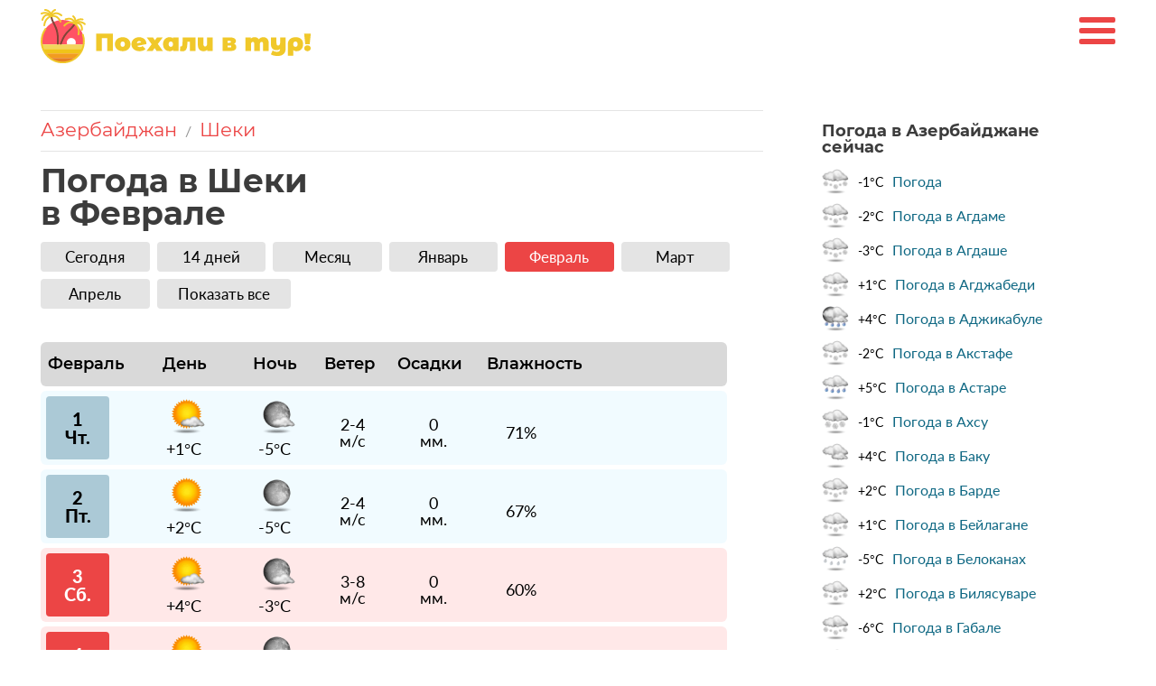

--- FILE ---
content_type: text/html; charset=UTF-8
request_url: https://poehalivtur.ru/weather/azerbaijan/shaki-azerbaijan/february
body_size: 12522
content:

<!DOCTYPE html>
<html lang="ru">
<head>
    <title>Погода в Шеки в феврале, Азербайджан, Шеки начало и конец февраля 2026</title>
    <meta name="description" content='Погода в Шеки в феврале: температура 🌡️ Днём −2°C — +16°C 🌡️ Ночью −8°C — +8°C ☁ Облачных дней: 9 💧 Дождливых дней: 11 ☀ Солнечных дней: 5 🌧️ Среднее количество осадков 2 мм'>
    <meta charset="utf-8" />
    <meta name="viewport" content="width=device-width, initial-scale=1, shrink-to-fit=no" />
    <meta name="theme-color" content="#ec4545">
        <meta property = "og:title" content = "Погода в Шеки в феврале, Азербайджан, Шеки начало и конец февраля 2026" />
    <meta property = "og:type" content = "article" />
    <meta property = "og:url" content = "https://poehalivtur.ru/weather/azerbaijan/shaki-azerbaijan/february" />
    <meta property = "og:description" content = "Погода в Шеки в феврале: температура 🌡️ Днём −2°C — +16°C 🌡️ Ночью −8°C — +8°C ☁ Облачных дней: 9 💧 Дождливых дней: 11 ☀ Солнечных дней: 5 🌧️ Среднее количество осадков 2 мм" />
    <meta property = "og:image" content = "https://poehalivtur.ru/img//img/countries-img/_432.jpg" />

    <link rel="canonical" href="https://poehalivtur.ru/weather/azerbaijan/shaki-azerbaijan/february"/>
    <link rel="icon" href="https://poehalivtur.ru/favicon.ico" type="image/x-icon">
    <link rel='stylesheet' href='/css/style3.css' /><link rel='stylesheet' href='/css/kubwx-temps.css' />    <link rel="stylesheet" href="/css-flags/assets/24x24/sprite-flags-24x24.css" />
    <script>window.yaContextCb=window.yaContextCb||[]</script>
    <script src="https://yandex.ru/ads/system/context.js" async></script>
</head>
<body>
<header>
    <div class="container">

        <a href="/" class="logo"><img src="/img/logo.svg" id="logo" alt="Поехаливтур"/></a>
        <div class="burger-menu">
            <span></span>
        </div>
        <nav class="nav-header">
            <ul>
                <li><span data-url='https://tp.media/r?marker=290525&p=771&u=https%3A%2F%2Ftravelata.ru%2Ftury'  class='goto_search_hot_tour'>
                    <span class='ot-label'>Горящие туры</span></span>
                </li>
                <li><a href='/weather/turkey'>Турция</a></li>
                <li><a href='/weather/greece'>Греция</a></li>
                <li><a href='/weather/egypt'>Египет</a></li>
                <li><a href='/weather/thailand'>Тайланд</a></li>
                <li><a href='/weather/oae'>ОАЭ</a></li>
                <li><a href='/weather/tunisia'>Тунис</a></li>
                <li><a href='/weather/dominicana'>Доминикана</a></li>
                <li><a href='/weather/indonesia'>Индонезия</a></li>
                <!--
                <li class="wrap-sub-menu">
                    <a href="#">Страны</a>
                    <span></span>
                    <ul class="sub-menu">
                        <li><a href="/turkey">Турция</a></li>
                    </ul>
                </li>-->
            </ul>
        </nav>
        <nav class="nav-header mob-vers">
            <ul>
                <li class="nav__top">
                    <div class="nav__top__search">
                        <input type="text" placeholder="Поиск по сайту" name="referal"  value="" class="who" autocomplete="off"/>
                        <img src="/img/icn-search.png" alt="Search-icn" />
                    </div>
                    <div class="nav__top__close">
                        <span></span>
                    </div>
                </li>
                <li><ul class="search_result_mob" style="display:none !important;"></ul></li>
                <li><span data-url='https://tp.media/r?marker=290525&p=771&u=https%3A%2F%2Ftravelata.ru%2Ftury'  class='goto_search_hot_tour'>
                    <span class='ot-label'>Горящие туры</span></span>
                </li>

                <li><a href='/weather/turkey'>Турция</a></li>
                <li><a href='/weather/greece'>Греция</a></li>
                <li><a href='/weather/egypt'>Египет</a></li>
                <li><a href='/weather/thailand'>Тайланд</a></li>
                <li><a href='/weather/oae'>ОАЭ</a></li>
                <li><a href='/weather/tunisia'>Тунис</a></li>
                <li><a href='/weather/dominicana'>Доминикана</a></li>
                <li><a href='/weather/indonesia'>Индонезия</a></li>
                <!--
                <li class="wrap-sub-menu">
                    <a href="#">Страны</a>
                    <span></span>
                    <ul class="sub-menu">
                        <li><a href="/turkey">Турция</a></li>
                    </ul>
                </li>-->
            </ul>
        </nav>
    </div>
    <div class="container" style="">
            </div>

</header>
<div class="container">

    <div class="view-wrap" style="display:block;">
        <main>
            <section class="weather_article_new">
                <div class="bread_crumbs_month_mobile">
                    <ul>
                        <li><a href='/weather/azerbaijan' class='GotoCountryFromBreadcrumbs'>Азербайджан</a></li>                        <li>/</li>
                        <li><a href='/weather/azerbaijan/shaki-azerbaijan'  class='GotoCityFromBreadcrumbs'>Шеки</a></li>                    </ul>
                </div>
                <h1 class="">Погода в Шеки <br>в Феврале </h1>

                <section class="main-info" style="margin-bottom: 0px;">
                    <div class="weather_kurort_menu_up_mobile" style="">
                        <div class="weather_kurort_menu_up_mobile_items">
                            <a href='/weather/azerbaijan/shaki-azerbaijan'>Сегодня</a>
                            <a href='/weather/azerbaijan/shaki-azerbaijan/14dnej' >14 дней</a>
                            <a href='/weather/azerbaijan/shaki-azerbaijan/mesyats' style='margin-right:0px;' >Месяц</a>
                        </div>
                        <div class='weather_kurort_menu_up_mobile_items'><a href='/weather/azerbaijan/shaki-azerbaijan/january' class=''>Январь</a><a href='/weather/azerbaijan/shaki-azerbaijan/february' class='weather_kurort_menu_up_mobile_items_active'>Февраль</a><a href='/weather/azerbaijan/shaki-azerbaijan/march' class=''>Март</a></div><div class='weather_kurort_menu_up_mobile_items a_display_none'><a href='/weather/azerbaijan/shaki-azerbaijan/april' class=''>Апрель</a><a href='/weather/azerbaijan/shaki-azerbaijan/may' class=''>Май</a><a href='/weather/azerbaijan/shaki-azerbaijan/june' class=''>Июнь</a></div><div class='weather_kurort_menu_up_mobile_items a_display_none'><a href='/weather/azerbaijan/shaki-azerbaijan/july' class=''>Июль</a><a href='/weather/azerbaijan/shaki-azerbaijan/august' class=''>Август</a><a href='/weather/azerbaijan/shaki-azerbaijan/september' class=''>Сентябрь</a></div><div class='weather_kurort_menu_up_mobile_items a_display_none'><a href='/weather/azerbaijan/shaki-azerbaijan/october' class=''>Октябрь</a><a href='/weather/azerbaijan/shaki-azerbaijan/november' class=''>Ноябрь</a><a href='/weather/azerbaijan/shaki-azerbaijan/december' class=''>Декабрь</a></div>                        <div class="weather_kurort_menu_up_mobile_items" >
                            <span>Показать все</span>
                        </div>
                    </div>
                    <div class="weather_kurort_menu_up_desktop" style="">
                        <div class="weather_kurort_menu_up_desktop_items">
                            <a href='/weather/azerbaijan/shaki-azerbaijan'>Сегодня</a>
                            <a href='/weather/azerbaijan/shaki-azerbaijan/14dnej' >14 дней</a>
                            <a href='/weather/azerbaijan/shaki-azerbaijan/mesyats' >Месяц</a>

                            
                                
                                                            
                                <a class='' href='/weather/azerbaijan/shaki-azerbaijan/january'>Январь</a><a class='weather_kurort_menu_up_desktop_items_active' href='/weather/azerbaijan/shaki-azerbaijan/february'>Февраль</a><a class='' href='/weather/azerbaijan/shaki-azerbaijan/march'>Март</a><a class='' href='/weather/azerbaijan/shaki-azerbaijan/april'>Апрель</a><a class='desctop_hidden ' href='/weather/azerbaijan/shaki-azerbaijan/may'>Май</a><a class='desctop_hidden ' href='/weather/azerbaijan/shaki-azerbaijan/june'>Июнь</a><a class='desctop_hidden ' href='/weather/azerbaijan/shaki-azerbaijan/july'>Июль</a><a class='desctop_hidden ' href='/weather/azerbaijan/shaki-azerbaijan/august'>Август</a><a class='desctop_hidden ' href='/weather/azerbaijan/shaki-azerbaijan/september'>Сентябрь</a><a class='desctop_hidden ' href='/weather/azerbaijan/shaki-azerbaijan/october'>Октябрь</a><a class='desctop_hidden ' href='/weather/azerbaijan/shaki-azerbaijan/november'>Ноябрь</a><a class='desctop_hidden ' href='/weather/azerbaijan/shaki-azerbaijan/december'>Декабрь</a> 
                            <span>Показать все</span>
                         </div>
                        </div>


                                        </section>

                
                <!--<div class='now_weather_block_main_page'>
                    <img class='weather-background' src='/img/countries-img/_760.jpg' alt='Азербайджан'>
                    <div class='weather-info'>
                        <h1> </h1>
                        <p><strong>Сейчас в Кемере 02:34</strong></p>
                        <p>20 Января 2026</p>
                        <p>  </p>
                       </div>
                </div>-->

                <style>
                    /* ---- CSS для "прижатых" иконок к значениям температур ---- */
                    .kubwx-plot .kubwx-pos,
                    .kubwx-plot .kubwx-neg {
                        position: relative; /* чтобы позиционировать значение/иконку относительно контейнера */
                    }

                    /* контейнер с иконкой + текстом (вертикально) */
                    .kubwx-plot .kubwx-value {
                        position: absolute;
                        left: 50%;
                        transform: translateX(-50%);
                        display: flex;
                        flex-direction: column;
                        align-items: center;
                        gap: 2px;
                        pointer-events: none;
                        white-space: nowrap;
                        font-weight: 600;
                        font-size: 13px;
                        line-height: 1;
                    }

                    /* для положительных значений — ставим блок над верхушкой бара */
                    .kubwx-plot .kubwx-value.pos {
                        bottom: calc(var(--h) * 1px + 6px); /* var(--h) берётся из inline style контейнера */
                    }

                    /* для отрицательных значений — ставим блок под хвостом отрицательного бара */
                    .kubwx-plot .kubwx-value.neg {
                        top: calc(var(--h) * 1px + 6px);
                    }

                    /* иконка рядом с текстом (по вертикали внутри .kubwx-value) */
                    .kubwx-plot .kubwx-temp-icon {
                        width: 20px;
                        height: 20px;
                        display: block;
                    }

                    /* мелкая корректировка подписи */
                    .kubwx-plot .kubwx-temp-text {
                        display: block;
                        margin: 0;
                    }
                </style>
                <section class="main-info">

<style>

    .container {

    }
    @media (min-width: 1200px) {
        .view-wrap {
            display: flex !important;
        }

        aside .sidebar--indent:not(:first-child) {
            margin-top: 0px;
        }

        aside {
            width: 300px;
            margin-left: 50px;
        }

        main {
            width: 800px;
        }
    }


    .row_weather {
        margin-bottom: 0px;
    }
    .main_block_weather_section{
        margin-top: 20px;
    }
    .date_and_weather{
        margin-bottom: 40px;
    }
    .date_and_weather_kurort_description{
        font-size: 18px;
        margin-bottom: 9px;
    }
    .date_and_weather_kurort_weather_icon{
        display: flex;
        align-items: center;
        font-size: 52px;
        color:#EC4545;
        font-weight: 500;
    }
    .date_and_weather_kurort_weather_icon_icon{
        margin-right:5px;
    }
    .date_and_weather_kurort_map_button{
        font-family: Montserrat;
        font-size: 16px;
        color:#000;
        background-color:#E4E4E4;
        width: 200px;
        height: 36px;
        display: flex;
        justify-content: center;
        align-items: center;
        border-radius: 6px;
        cursor: pointer;
    }
    .date_and_weather_kurort_map_button_icon{
        margin-right: 10px;
        margin-top:3px;

    }
    .date_and_weather_kurort{
        margin-bottom: 7px;
    }

    .item_weather_day_descr_temp {
        font-size: 16px;
    }
    .main_block_weather{
        max-width: 760px;
        display: block;
    }
    .header_table {
        font-weight: 500;
        font-family: Montserrat;
        font-size: calc(16px + 2 * ((100vw - 320px) / 320));
    }
    .header_table_temp_day {
        height: calc(20px + 15 * ((100vw - 320px) / 320));
        width: calc(51px + 10 * ((100vw - 320px) / 320));
        margin: 7px 0 7px 6px;
        margin-right: calc(6px + 31 * ((100vw - 320px) / 760));
        justify-content: center;
        align-items: center;
        display: flex;
    }
    .header_table_temp_night {
        height: calc(20px + 15 * ((100vw - 320px) / 320));
        width: calc(51px + 10 * ((100vw - 320px) / 320));
        margin: 7px 0 7px 6px;
        margin-right: calc(10px + 10 * ((100vw - 320px) / 760));
        justify-content: center;
        align-items: center;
        display: flex;
    }
    .header_table_temp_water {
        height: calc(20px + 15 * ((100vw - 320px) / 320));
        width: calc(70px + 25 * ((100vw - 320px) / 320));
        margin: 7px 15px 7px 0px;
        justify-content: center;
        align-items: center;
        display: flex;
        margin-right: calc(5px + 15 * ((100vw - 320px) / 760));
    }
    .header_table_precipMM {
        height: calc(20px + 15 * ((100vw - 320px) / 320));
        width: calc(70px + 30 * ((100vw - 320px) / 320));
        margin: 7px 0 7px 0px;
        justify-content: center;
        align-items: center;
        display: flex;
    }
    .header_table_humidity {
        height: calc(20px + 15 * ((100vw - 320px) / 320));
        width: calc(70px + 30 * ((100vw - 320px) / 320));
        margin: 7px 0 7px 0px;
        justify-content: center;
        align-items: center;
        display: flex;
    }
    .header_table_windspeepKmph {
        height: calc(20px + 15 * ((100vw - 320px) / 320));
        width: calc(52px + 10 * ((100vw - 320px) / 320));
        margin: 7px 0 7px 0px;
        margin-right: calc(5px + 10 * ((100vw - 320px) / 760));
        justify-content: center;
        align-items: center;
        display: flex;
    }


    .header_table_day {
        height: calc(20px + 15 * ((100vw - 320px) / 320));
        width: calc(80px + 17 * ((100vw - 320px) / 320));
        margin: 7px 0 7px 9px;
        margin-right: calc(0px + 20 * ((100vw - 320px) / 760));
        justify-content: left;
        align-items: left;
        display: flex;
    }
    .item_weather_day {
        display: flex;
        align-items: center;
        width: 100%;
        justify-content: unset;
        height: calc(60px + 20 * ((100vw - 320px) / 320));
        display: flex;
        margin-bottom: 5px;
        margin-right: 0px;
    }
    .item_weather_day_date_mobile {
        display: flex;
        flex-direction: column;
        align-items: center;
        justify-content: center;
        height: calc(50px + 20 * ((100vw - 320px) / 320));
        width: calc(50px + 20 * ((100vw - 320px) / 320));
        background-color: #ABC9D6;
        border-radius: 4px;
        margin: 7px 0 7px 6px;
        font-size: calc(15px + 4 * ((100vw - 320px) / 320));
        font-weight: bold;
        margin-right: calc(35px + 10 * ((100vw - 320px) / 760));
    }

    .item_weather_day_temp_day, .item_weather_day_temp_night, .item_weather_day_temp_water, .item_weather_day_atmospheric_pressure {
        margin-top: 0px;
        display: flex;
        flex-direction: column;
        align-items: center;
        justify-content: center;
        margin-right: calc(10px + 15 * ((100vw - 320px) / 760));
        width: calc(60px + 15 * ((100vw - 320px) / 320));
        min-width: 60px;
    }
    .item_weather_day_temp_night{
        margin-right: calc(10px + 20 * ((100vw - 320px) / 760));
    }
    .item_weather_day_temp_water{
        margin-right: calc(10px + 45 * ((100vw - 320px) / 760));
    }
    .item_weather_day_windspeepKmph{
        margin-right: calc(10px + 58 * ((100vw - 320px) / 760));
    }
    .item_weather_day_precipMM{
        margin-right: calc(10px + 65 * ((100vw - 320px) / 760));
    }

    .item_weather_day_descr_temp {
        font-size: 18px;
        text-align: center;
    }

    .date_and_weather_kurort_weather_icon img{

    }

    .current_indicators_temp_water_block,
    .current_indicators_humidity_block,
    .current_indicators_pressure_block,
    .current_indicators_precipMM_block,
    .current_indicators_chanceofprecipMM_block,
    .current_indicators_cloudcover_block,
    .current_indicators_winddirDegree_block,
    .current_indicators_windspeedKmph_block{
        display: flex;
        justify-content: space-between;
    }
    .current_indicators_temp_water_icon_text,
    .current_indicators_humidity_icon_text,
    .current_indicators_pressure_icon_text,
    .current_indicators_precipMM_icon_text,
    .current_indicators_chanceofprecipMM_icon_text,
    .current_indicators_cloudcover_icon_text,
    .current_indicators_winddirDegree_icon_text,
    .current_indicators_windspeedKmph_icon_text{
        font-size: calc(16px + 2 * ((100vw - 760px) / 760));
        margin-right: 10px;
        font-weight: 500;
    }
    .current_indicators_temp_water_icon,
    .current_indicators_humidity_icon,
    .current_indicators_pressure_icon,
    .current_indicators_precipMM_icon,
    .current_indicators_chanceofprecipMM_icon,
    .current_indicators_cloudcover_icon,
    .current_indicators_winddirDegree_icon,
    .current_indicators_windspeedKmph_icon{
        font-size: 18px;
        display: flex;
        align-items: center;
        justify-content: flex-end;
    }
    .item_weather_day_temp_day img,
    .item_weather_day_temp_night img,
    .item_weather_day_temp_water img,
    .item_weather_day_precipMM img,
    .item_weather_day_chanceofprecipMM img,
    .item_weather_day_cloudcover img,
    .item_weather_day_atmospheric_pressure img,
    .item_weather_day_windspeedKmph_pressure img{
        width: calc(28px + 12 * ((100vw - 320px) / 760));
        height: calc(28px + 12 * ((100vw - 320px) / 760));
        max-width: 45px;
        max-height: 45px;
    }

    .current_indicators_all_block{
        max-width: 420px;
        padding-left: 5px;
        padding-right: 10px;
        margin-left: auto;
        margin-right: auto;
    }
    .current_indicators_temp_water_block,
    .current_indicators_humidity_block,
    .current_indicators_pressure_block,
    .current_indicators_precipMM_block,
    .current_indicators_chanceofprecipMM_block,
    .current_indicators_cloudcover_block,
    .current_indicators_winddirDegree_block,
    .current_indicators_windspeedKmph_block{
        margin-bottom: 15px;
        align-items: center;
    }
    @media (min-width: 360px) {
        .current_indicators_temp_water_icon_text,
        .current_indicators_humidity_icon_text,
        .current_indicators_pressure_icon_text,
        .current_indicators_precipMM_icon_text,
        .current_indicators_chanceofprecipMM_icon_text,
        .current_indicators_cloudcover_icon_text,
        .current_indicators_winddirDegree_icon_text,
        .current_indicators_windspeedKmph_icon_text{
            font-size: calc(18px + 2 * ((100vw - 760px) / 760));
        }
    }
    .value_of_indicator{
        margin-left: 5px;
    }
    .indicators_weather_block_mobile_icon {
        width: 20px;
    }
    .arrow_wind_degree{
        font-size: calc(28px + 2 * ((100vw - 760px) / 760));
        color: #EC4545;
    }
    .scroll_wrapper {
        width: 100%;
    }
    .hours_weather_block{
        align-items: flex-start;
        justify-content: space-between;
        display: flex;
        width:100%;
        font-family: Montserrat, sans-serif;
    }
    .hours_weather_block_item{
        margin-right: 8px;
        width:68px;
        flex: 0 0 auto; /* не сжимается, не растягивается */
    }
    .hours_weather_block_hour{
        text-align: center;
        font-size: 16px;
        margin-bottom: 7px;
    }
    .hours_weather_block_indicators{
        background-color: #Fff;
        border-radius: 6px;
    }
    .hours_weather_block_icon{
        display: flex;
        justify-content: center;
        margin-bottom: 7px;

    }
    .hours_weather_block_icon img{
        width: 50px;
        height: 50px;
    }
    .hours_weather_block_tempc{
        text-align: center;
        font-size: 16px;
        font-family: "Montserrat SemiBold";

    }
    .hours_weather_block_descr{
        display: none;
    }
    .current_indicators_uv_index_icon{
        align-items: center;
        display: flex;
    }
    @media (min-width: 761px) {
        .scroll_wrapper {
            margin-bottom: 30px;
        }
        .hours_weather_block{
            align-items: flex-start;
            justify-content: space-between;
            display: flex;
            font-family: Montserrat;
            width:760px;
            margin-bottom: 40px;
        }
        .hours_weather_block_item{
            margin-right: 30px;
            width:100px;
            height: 100%;

        }
        .hours_weather_block_hour{
            text-align: center;
            font-size: 18px;
            margin-bottom: 7px;

        }
        .hours_weather_block_indicators{
            height: 100%;

        }
        .hours_weather_block_icon{
            display: flex;
            justify-content: center;

        }
        .hours_weather_block_icon img{
            width: 58px;
            height: 58px;
        }
        .hours_weather_block_tempc{
            text-align: center;
            font-size: 20px;
            font-family: "Montserrat SemiBold";

        }
        .hours_weather_block_descr{
            text-align: center;
            font-size: 15px;
            margin-top: 5px;
            display: block;
        }

        .main_block_weather_section{
            margin-top: 0px;
        }
        .current_indicators_temp_water_icon_text,
        .current_indicators_humidity_icon_text,
        .current_indicators_pressure_icon_text,
        .current_indicators_precipMM_icon_text,
        .current_indicators_chanceofprecipMM_icon_text,
        .current_indicators_cloudcover_icon_text,
        .current_indicators_winddirDegree_icon_text,
        .current_indicators_windspeedKmph_icon_text{
            font-size: calc(16px + 1 * ((100vw - 760px) / 760));
        }
        .current_indicators_all_block{
            max-width: 100%;
        }
        .current_indicators{
            margin-right: 40px;
        }
        .current_indicators_humidity_icon{
            font-size: 18px;
            width: 90px;
        }
        .current_indicators_temp_water_icon{
            width: 90px;
        }
        .current_indicators_uv_index_icon{
            width: 121px;
        }
        .current_indicators_windspeedKmph_icon,.current_indicators_precipMM_icon{
            width: 90px;
        }
        .current_indicators_precipMM_icon{
            width: 100px;
        }
        .current_indicators_chanceofprecipMM_icon{
            width: 90px;
        }
        .current_indicators_pressure_icon{
            font-size: 18px;
            width: 150px;
        }
        .current_indicators_temp_water_icon_text{
            font-weight: 500;
        }
        .value_of_indicator{
            margin-left: 5px;
        }

        .current_indicators_temp_water_block,
        .current_indicators_humidity_block,
        .current_indicators_pressure_block,
        .current_indicators_precipMM_block,
        .current_indicators_chanceofprecipMM_block,
        .current_indicators_cloudcover_block,
        .current_indicators_winddirDegree_block,
        .current_indicators_windspeedKmph_block{
            width: 350px;
            margin-bottom: 15px;
            height: 20px;
        }
        .current_indicators_all_block{
            display: flex;
            align-items: center;
            justify-content: center;
        }
        .current_indicators_humidity_icon{

        }
        .row_weather{
            display: block;
            width: 100%;
            max-width: 760px;
            margin-right: 5px;
        }
        .mobile_hidden {
            display: none !important;
        }

        .item_weather_day_temp_day, .item_weather_day_temp_night, .item_weather_day_temp_water, .item_weather_day_atmospheric_pressure {
            margin-top: 0px;
            display: flex;
            flex-direction: column;
            align-items: center;
            justify-content: center;
            margin-right: 30px;
            width: 70px;
            min-width: 60px;
        }
        .item_weather_day_temp_water{
            margin-right:35px;
        }
        .item_weather_day_precipMM{
            margin-right:50px;
        }
        .item_weather_day_windspeepKmph{
            margin-right:45px;
        }
        .header_table {
            display: flex;
            background-color: #D9D9D9;
            border-radius: 6px;
            font-size: 18px;
            margin-top: 5px;
            margin-bottom: 5px;
            width: 100%;
            max-width: 760px;
            margin-right: 5px;
        }
        .header_table_day {
            height: 35px;
            width: 90px;
            margin: 7px 33px 7px 5px;
            justify-content: center;
            align-items: center;
            display: flex;
        }
        .header_table_temp_day {
            height: 35px;
            width: 50px;
            margin: 7px 44px 7px 6px;
            justify-content: center;
            align-items: center;
            display: flex;
        }
        .header_table_temp_night {
            height: 35px;
            width: 50px;
            margin: 7px 29px 7px 6px;
            justify-content: center;
            align-items: center;
            display: flex;
        }
        .header_table_temp_water {
            height: 35px;
            width: 82px;
            margin: 7px 10px 7px 0px;
            justify-content: center;
            align-items: center;
            display: flex;
        }
        .header_table_precipMM {
            height: 35px;
            width: 82px;
            margin: 7px 15px 7px 0px;
            justify-content: center;
            align-items: center;
            display: flex;
        }
        .header_table_humidity {
            height: 35px;
            width: 120px;
            margin: 7px 0px 7px 0px;
            justify-content: center;
            align-items: center;
            display: flex;
        }
        .header_table_windspeepKmph {
            height: 35px;
            width: 66px;
            margin: 7px 15px 7px 0px;
            justify-content: center;
            align-items: center;
            display: flex;
        }





        .item_weather_day {
            width: 100%;
            height: 82px;
            display: flex;
            margin-bottom: 5px;
            margin-right: 0px;
        }

        .item_weather_day_date_mobile {
            display: flex;
            flex-direction: column;
            align-items: center;
            height: 70px ;
            width: 70px;
            background-color: #ABC9D6;
            border-radius: 4px;
            margin: 7px 0 7px 6px;
            font-size:20px;
            font-weight: bold;
            margin-right: 50px;
            justify-content: center;
        }
        .item_weather_day_date{
            display: none;
        }
        .item_weather_day_date_opened{
            display: none;
        }

        .item_weather_day_desktop_detailed_block{
            display: none;
            width: 100%;
        }
        .item_weather_day_desktop_detailed_block_header{
            display: flex;
            width: 100%;
            flex-wrap: wrap;
            height: 50px;
            font-family: Lato;
            font-size: 18px;
            font-weight: bold;
            padding-top: 14px;
            border-radius: 6px 6px 0 0;
        }

        .item_weather_day_desktop_detailed_block_day_indicators{
            min-width: 300px;
            display: flex;
            align-items: center;
            margin-left: 30px;
        }
        .item_weather_day_desktop_detailed_block_data{
            font-size: 46px;
            font-family: "Montserrat SemiBold";

        }
        .item_weather_day_desktop_detailed_block_date{
            display: flex;
            align-items: left;
        }
        .item_weather_day_desktop_detailed_block_month{
            margin-top: 18px;
            margin-left: 10px;
            font-size: 18px;
            font-family: "Montserrat SemiBold";
        }
        .item_weather_day_desktop_detailed_block_day_of_week{
            font-size: 16px;
            font-family: "Montserrat SemiBold";
        }
        .item_weather_day_desktop_detailed_block_date_block{


        }
        .item_weather_day_desktop_detailed_block_body{
            display: flex;
        }
        .item_weather_day_desktop_detailed_block_clouds img{
            width: 60px;
            height: 60px;
            margin-top: 16px;
            margin-bottom: 5px;

        }
        .item_weather_day_desktop_detailed_block_part_of_day_weather{
            align-items: center;
            display: flex;
            flex-direction: column;
            padding-left: 10px;
            padding-right: 10px;
        }
        .desktop_detailed_block_part_of_day{
            font-size: 20px;
            font-family: "Montserrat SemiBold";
        }
        .desktop_detailed_block_tempC{
            font-size: 30px;
            font-family: "Montserrat SemiBold";
        }
        .desktop_detailed_block_weatherdesc{
            text-align: center;
        }
        .indicators_weather_block_desktop_icon_and_name{
            display: flex;
            align-items: center;
            min-width: 315px;
            margin-left: 15px;
        }
        .indicators_weather_block_desktop_icon_and_name img{
            margin-top: 5px;
            margin-bottom: 5px;
            width: 25px;
            height: 25px;
        }
        .indicators_weather_block_desktop_icon{
            width: 30px;
            height: 30px;
        }
        .indicators_weather_block_desktop_row{
            display: flex;
            height: 40px;
            align-items: center;
            font-size: 16px;
            text-align: center;
        }
        .indicators_weather_block_desktop_name{
            margin-left: 15px;
        }
        .indicators_weather_block_desktop_indicator{
            align-items: center;
            display: flex;
            flex-direction: column;
            padding-left: 10px;
            padding-right: 10px;
            width: 100%;
        }
        .zebra_1{
            background-color: #F6F6F6;
        }

        .desktop_detailed_block_weatherdesc{
            margin-top: 10px;
            margin-bottom: 10px;
            line-height: 20px;
        }
    }
    @media (min-width: 820px) {
        .hours_weather_block {
            width: 800px;
            height: 100%;
        }
    }
    @media (max-width: 430px) {
        .hours_weather_block_item_6{
            display: none;
        }
    }
    @media (max-width: 370px) {
        .hours_weather_block_item_5{
            display: none;
        }
    }
    .hours_weather_block {

        height: 100%;
    }
    @media (max-width: 760px) {
        .hours_weather_block_indicators {
            padding-bottom: 20px;
        }
    }
</style>





<div class='header_table'>
        <div class='header_table_day'>Февраль</div>
        <div class='header_table_temp_day'>День</div>
        <div class='header_table_temp_night'>Ночь</div> <div class='header_table_windspeepKmph'>Ветер</div> <div class='header_table_precipMM'>Осадки</div> <div class='header_table_humidity'>Влажность</div></div><section class='row_weather'>
    <div class='item_weather_day   '   style='background-color: #cdf0ff47; '>
        <div class='item_weather_day_date_mobile'  style=''><div>1</div> <div>Чт.</div></div> <div class='item_weather_day_temp_day'>
            <img class='' src='/img/weather_icons_png/116_day_lg.png' >
            <div class='item_weather_day_descr'>
                <span class='item_weather_day_descr_temp'>+1°C</span>
            </div>
        </div>
        <div class='item_weather_day_temp_night'>
            <img class='' src='/img/weather_icons_png/116_night_lg.png' >
            <div class='item_weather_day_descr'>
                <span class='item_weather_day_descr_temp'>-5°C</span>
                

            </div>
        </div>
        <div class='item_weather_day_windspeepKmph'>
            <div class='item_weather_day_descr item_weather_day_descr_wind_speed'>
                <span class='item_weather_day_descr_temp item_weather_day_descr_wind_speed'>2-4<br>м/с</span>
            </div>
        </div>
        <div class='item_weather_day_precipMM'>
            <div class='item_weather_day_descr item_weather_day_descr_wind_speed'>
                <span class='item_weather_day_descr_temp item_weather_day_descr_wind_speed'>0<br>мм.</span>
            </div>
        </div>
        <div class='item_weather_day_humidity'>
            <div class='item_weather_day_descr item_weather_day_descr_wind_speed'>
                <span class='item_weather_day_descr_temp item_weather_day_descr_wind_speed'>71%</span>
            </div>
        </div></div>
    <div class='item_weather_day   '   style='background-color: #cdf0ff47; '>
        <div class='item_weather_day_date_mobile'  style=''><div>2</div> <div>Пт.</div></div> <div class='item_weather_day_temp_day'>
            <img class='' src='/img/weather_icons_png/113_day_lg.png' >
            <div class='item_weather_day_descr'>
                <span class='item_weather_day_descr_temp'>+2°C</span>
            </div>
        </div>
        <div class='item_weather_day_temp_night'>
            <img class='' src='/img/weather_icons_png/113_night_lg.png' >
            <div class='item_weather_day_descr'>
                <span class='item_weather_day_descr_temp'>-5°C</span>
                

            </div>
        </div>
        <div class='item_weather_day_windspeepKmph'>
            <div class='item_weather_day_descr item_weather_day_descr_wind_speed'>
                <span class='item_weather_day_descr_temp item_weather_day_descr_wind_speed'>2-4<br>м/с</span>
            </div>
        </div>
        <div class='item_weather_day_precipMM'>
            <div class='item_weather_day_descr item_weather_day_descr_wind_speed'>
                <span class='item_weather_day_descr_temp item_weather_day_descr_wind_speed'>0<br>мм.</span>
            </div>
        </div>
        <div class='item_weather_day_humidity'>
            <div class='item_weather_day_descr item_weather_day_descr_wind_speed'>
                <span class='item_weather_day_descr_temp item_weather_day_descr_wind_speed'>67%</span>
            </div>
        </div></div>
    <div class='item_weather_day   '   style=' background-color:#FFE8E8'; background-color: #cdf0ff47; '>
        <div class='item_weather_day_date_mobile'  style='background-color: #EC4545;color:#fff;'><div>3</div> <div>Сб.</div></div> <div class='item_weather_day_temp_day'>
            <img class='' src='/img/weather_icons_png/116_day_lg.png' >
            <div class='item_weather_day_descr'>
                <span class='item_weather_day_descr_temp'>+4°C</span>
            </div>
        </div>
        <div class='item_weather_day_temp_night'>
            <img class='' src='/img/weather_icons_png/116_night_lg.png' >
            <div class='item_weather_day_descr'>
                <span class='item_weather_day_descr_temp'>-3°C</span>
                

            </div>
        </div>
        <div class='item_weather_day_windspeepKmph'>
            <div class='item_weather_day_descr item_weather_day_descr_wind_speed'>
                <span class='item_weather_day_descr_temp item_weather_day_descr_wind_speed'>3-8<br>м/с</span>
            </div>
        </div>
        <div class='item_weather_day_precipMM'>
            <div class='item_weather_day_descr item_weather_day_descr_wind_speed'>
                <span class='item_weather_day_descr_temp item_weather_day_descr_wind_speed'>0<br>мм.</span>
            </div>
        </div>
        <div class='item_weather_day_humidity'>
            <div class='item_weather_day_descr item_weather_day_descr_wind_speed'>
                <span class='item_weather_day_descr_temp item_weather_day_descr_wind_speed'>60%</span>
            </div>
        </div></div>
    <div class='item_weather_day   '   style=' background-color:#FFE8E8'; background-color: #cdf0ff47; '>
        <div class='item_weather_day_date_mobile'  style='background-color: #EC4545;color:#fff;'><div>4</div> <div>Вс.</div></div> <div class='item_weather_day_temp_day'>
            <img class='' src='/img/weather_icons_png/113_day_lg.png' >
            <div class='item_weather_day_descr'>
                <span class='item_weather_day_descr_temp'>+4°C</span>
            </div>
        </div>
        <div class='item_weather_day_temp_night'>
            <img class='' src='/img/weather_icons_png/113_night_lg.png' >
            <div class='item_weather_day_descr'>
                <span class='item_weather_day_descr_temp'>-1°C</span>
                

            </div>
        </div>
        <div class='item_weather_day_windspeepKmph'>
            <div class='item_weather_day_descr item_weather_day_descr_wind_speed'>
                <span class='item_weather_day_descr_temp item_weather_day_descr_wind_speed'>4-11<br>м/с</span>
            </div>
        </div>
        <div class='item_weather_day_precipMM'>
            <div class='item_weather_day_descr item_weather_day_descr_wind_speed'>
                <span class='item_weather_day_descr_temp item_weather_day_descr_wind_speed'>0<br>мм.</span>
            </div>
        </div>
        <div class='item_weather_day_humidity'>
            <div class='item_weather_day_descr item_weather_day_descr_wind_speed'>
                <span class='item_weather_day_descr_temp item_weather_day_descr_wind_speed'>58%</span>
            </div>
        </div></div>
    <div class='item_weather_day   '   style='background-color: #cdf0ff47; '>
        <div class='item_weather_day_date_mobile'  style=''><div>5</div> <div>Пн.</div></div> <div class='item_weather_day_temp_day'>
            <img class='' src='/img/weather_icons_png/116_day_lg.png' >
            <div class='item_weather_day_descr'>
                <span class='item_weather_day_descr_temp'>+6°C</span>
            </div>
        </div>
        <div class='item_weather_day_temp_night'>
            <img class='' src='/img/weather_icons_png/116_night_lg.png' >
            <div class='item_weather_day_descr'>
                <span class='item_weather_day_descr_temp'>+1°C</span>
                

            </div>
        </div>
        <div class='item_weather_day_windspeepKmph'>
            <div class='item_weather_day_descr item_weather_day_descr_wind_speed'>
                <span class='item_weather_day_descr_temp item_weather_day_descr_wind_speed'>5-12<br>м/с</span>
            </div>
        </div>
        <div class='item_weather_day_precipMM'>
            <div class='item_weather_day_descr item_weather_day_descr_wind_speed'>
                <span class='item_weather_day_descr_temp item_weather_day_descr_wind_speed'>0<br>мм.</span>
            </div>
        </div>
        <div class='item_weather_day_humidity'>
            <div class='item_weather_day_descr item_weather_day_descr_wind_speed'>
                <span class='item_weather_day_descr_temp item_weather_day_descr_wind_speed'>55%</span>
            </div>
        </div></div>
    <div class='item_weather_day   '   style='background-color: #cdf0ff47; '>
        <div class='item_weather_day_date_mobile'  style=''><div>6</div> <div>Вт.</div></div> <div class='item_weather_day_temp_day'>
            <img class='' src='/img/weather_icons_png/299_day_lg.png' >
            <div class='item_weather_day_descr'>
                <span class='item_weather_day_descr_temp'>+4°C</span>
            </div>
        </div>
        <div class='item_weather_day_temp_night'>
            <img class='' src='/img/weather_icons_png/299_night_lg.png' >
            <div class='item_weather_day_descr'>
                <span class='item_weather_day_descr_temp'>+1°C</span>
                

            </div>
        </div>
        <div class='item_weather_day_windspeepKmph'>
            <div class='item_weather_day_descr item_weather_day_descr_wind_speed'>
                <span class='item_weather_day_descr_temp item_weather_day_descr_wind_speed'>5-12<br>м/с</span>
            </div>
        </div>
        <div class='item_weather_day_precipMM'>
            <div class='item_weather_day_descr item_weather_day_descr_wind_speed'>
                <span class='item_weather_day_descr_temp item_weather_day_descr_wind_speed'>4.4<br>мм.</span>
            </div>
        </div>
        <div class='item_weather_day_humidity'>
            <div class='item_weather_day_descr item_weather_day_descr_wind_speed'>
                <span class='item_weather_day_descr_temp item_weather_day_descr_wind_speed'>67%</span>
            </div>
        </div></div>
    <div class='item_weather_day   '   style='background-color: #cdf0ff47; '>
        <div class='item_weather_day_date_mobile'  style=''><div>7</div> <div>Ср.</div></div> <div class='item_weather_day_temp_day'>
            <img class='' src='/img/weather_icons_png/305_day_lg.png' >
            <div class='item_weather_day_descr'>
                <span class='item_weather_day_descr_temp'>+8°C</span>
            </div>
        </div>
        <div class='item_weather_day_temp_night'>
            <img class='' src='/img/weather_icons_png/305_night_lg.png' >
            <div class='item_weather_day_descr'>
                <span class='item_weather_day_descr_temp'>+1°C</span>
                

            </div>
        </div>
        <div class='item_weather_day_windspeepKmph'>
            <div class='item_weather_day_descr item_weather_day_descr_wind_speed'>
                <span class='item_weather_day_descr_temp item_weather_day_descr_wind_speed'>5-13<br>м/с</span>
            </div>
        </div>
        <div class='item_weather_day_precipMM'>
            <div class='item_weather_day_descr item_weather_day_descr_wind_speed'>
                <span class='item_weather_day_descr_temp item_weather_day_descr_wind_speed'>6.5<br>мм.</span>
            </div>
        </div>
        <div class='item_weather_day_humidity'>
            <div class='item_weather_day_descr item_weather_day_descr_wind_speed'>
                <span class='item_weather_day_descr_temp item_weather_day_descr_wind_speed'>75%</span>
            </div>
        </div></div>
    <div class='item_weather_day   '   style='background-color: #cdf0ff47; '>
        <div class='item_weather_day_date_mobile'  style=''><div>8</div> <div>Чт.</div></div> <div class='item_weather_day_temp_day'>
            <img class='' src='/img/weather_icons_png/113_day_lg.png' >
            <div class='item_weather_day_descr'>
                <span class='item_weather_day_descr_temp'>+11°C</span>
            </div>
        </div>
        <div class='item_weather_day_temp_night'>
            <img class='' src='/img/weather_icons_png/113_night_lg.png' >
            <div class='item_weather_day_descr'>
                <span class='item_weather_day_descr_temp'>+5°C</span>
                

            </div>
        </div>
        <div class='item_weather_day_windspeepKmph'>
            <div class='item_weather_day_descr item_weather_day_descr_wind_speed'>
                <span class='item_weather_day_descr_temp item_weather_day_descr_wind_speed'>4-11<br>м/с</span>
            </div>
        </div>
        <div class='item_weather_day_precipMM'>
            <div class='item_weather_day_descr item_weather_day_descr_wind_speed'>
                <span class='item_weather_day_descr_temp item_weather_day_descr_wind_speed'>0<br>мм.</span>
            </div>
        </div>
        <div class='item_weather_day_humidity'>
            <div class='item_weather_day_descr item_weather_day_descr_wind_speed'>
                <span class='item_weather_day_descr_temp item_weather_day_descr_wind_speed'>57%</span>
            </div>
        </div></div>
    <div class='item_weather_day   '   style='background-color: #cdf0ff47; '>
        <div class='item_weather_day_date_mobile'  style=''><div>9</div> <div>Пт.</div></div> <div class='item_weather_day_temp_day'>
            <img class='' src='/img/weather_icons_png/116_day_lg.png' >
            <div class='item_weather_day_descr'>
                <span class='item_weather_day_descr_temp'>+12°C</span>
            </div>
        </div>
        <div class='item_weather_day_temp_night'>
            <img class='' src='/img/weather_icons_png/116_night_lg.png' >
            <div class='item_weather_day_descr'>
                <span class='item_weather_day_descr_temp'>+6°C</span>
                

            </div>
        </div>
        <div class='item_weather_day_windspeepKmph'>
            <div class='item_weather_day_descr item_weather_day_descr_wind_speed'>
                <span class='item_weather_day_descr_temp item_weather_day_descr_wind_speed'>5-11<br>м/с</span>
            </div>
        </div>
        <div class='item_weather_day_precipMM'>
            <div class='item_weather_day_descr item_weather_day_descr_wind_speed'>
                <span class='item_weather_day_descr_temp item_weather_day_descr_wind_speed'>0<br>мм.</span>
            </div>
        </div>
        <div class='item_weather_day_humidity'>
            <div class='item_weather_day_descr item_weather_day_descr_wind_speed'>
                <span class='item_weather_day_descr_temp item_weather_day_descr_wind_speed'>51%</span>
            </div>
        </div></div>
    <div class='item_weather_day   '   style=' background-color:#FFE8E8'; background-color: #cdf0ff47; '>
        <div class='item_weather_day_date_mobile'  style='background-color: #EC4545;color:#fff;'><div>10</div> <div>Сб.</div></div> <div class='item_weather_day_temp_day'>
            <img class='' src='/img/weather_icons_png/113_day_lg.png' >
            <div class='item_weather_day_descr'>
                <span class='item_weather_day_descr_temp'>+12°C</span>
            </div>
        </div>
        <div class='item_weather_day_temp_night'>
            <img class='' src='/img/weather_icons_png/113_night_lg.png' >
            <div class='item_weather_day_descr'>
                <span class='item_weather_day_descr_temp'>+6°C</span>
                

            </div>
        </div>
        <div class='item_weather_day_windspeepKmph'>
            <div class='item_weather_day_descr item_weather_day_descr_wind_speed'>
                <span class='item_weather_day_descr_temp item_weather_day_descr_wind_speed'>3-8<br>м/с</span>
            </div>
        </div>
        <div class='item_weather_day_precipMM'>
            <div class='item_weather_day_descr item_weather_day_descr_wind_speed'>
                <span class='item_weather_day_descr_temp item_weather_day_descr_wind_speed'>0<br>мм.</span>
            </div>
        </div>
        <div class='item_weather_day_humidity'>
            <div class='item_weather_day_descr item_weather_day_descr_wind_speed'>
                <span class='item_weather_day_descr_temp item_weather_day_descr_wind_speed'>49%</span>
            </div>
        </div></div>
    <div class='item_weather_day   '   style=' background-color:#FFE8E8'; background-color: #cdf0ff47; '>
        <div class='item_weather_day_date_mobile'  style='background-color: #EC4545;color:#fff;'><div>11</div> <div>Вс.</div></div> <div class='item_weather_day_temp_day'>
            <img class='' src='/img/weather_icons_png/122_day_lg.png' >
            <div class='item_weather_day_descr'>
                <span class='item_weather_day_descr_temp'>+13°C</span>
            </div>
        </div>
        <div class='item_weather_day_temp_night'>
            <img class='' src='/img/weather_icons_png/122_night_lg.png' >
            <div class='item_weather_day_descr'>
                <span class='item_weather_day_descr_temp'>+6°C</span>
                

            </div>
        </div>
        <div class='item_weather_day_windspeepKmph'>
            <div class='item_weather_day_descr item_weather_day_descr_wind_speed'>
                <span class='item_weather_day_descr_temp item_weather_day_descr_wind_speed'>3-6<br>м/с</span>
            </div>
        </div>
        <div class='item_weather_day_precipMM'>
            <div class='item_weather_day_descr item_weather_day_descr_wind_speed'>
                <span class='item_weather_day_descr_temp item_weather_day_descr_wind_speed'>0<br>мм.</span>
            </div>
        </div>
        <div class='item_weather_day_humidity'>
            <div class='item_weather_day_descr item_weather_day_descr_wind_speed'>
                <span class='item_weather_day_descr_temp item_weather_day_descr_wind_speed'>39%</span>
            </div>
        </div></div>
    <div class='item_weather_day   '   style='background-color: #cdf0ff47; '>
        <div class='item_weather_day_date_mobile'  style=''><div>12</div> <div>Пн.</div></div> <div class='item_weather_day_temp_day'>
            <img class='' src='/img/weather_icons_png/122_day_lg.png' >
            <div class='item_weather_day_descr'>
                <span class='item_weather_day_descr_temp'>+13°C</span>
            </div>
        </div>
        <div class='item_weather_day_temp_night'>
            <img class='' src='/img/weather_icons_png/122_night_lg.png' >
            <div class='item_weather_day_descr'>
                <span class='item_weather_day_descr_temp'>+6°C</span>
                

            </div>
        </div>
        <div class='item_weather_day_windspeepKmph'>
            <div class='item_weather_day_descr item_weather_day_descr_wind_speed'>
                <span class='item_weather_day_descr_temp item_weather_day_descr_wind_speed'>2-4<br>м/с</span>
            </div>
        </div>
        <div class='item_weather_day_precipMM'>
            <div class='item_weather_day_descr item_weather_day_descr_wind_speed'>
                <span class='item_weather_day_descr_temp item_weather_day_descr_wind_speed'>0<br>мм.</span>
            </div>
        </div>
        <div class='item_weather_day_humidity'>
            <div class='item_weather_day_descr item_weather_day_descr_wind_speed'>
                <span class='item_weather_day_descr_temp item_weather_day_descr_wind_speed'>34%</span>
            </div>
        </div></div>
    <div class='item_weather_day   '   style='background-color: #cdf0ff47; '>
        <div class='item_weather_day_date_mobile'  style=''><div>13</div> <div>Вт.</div></div> <div class='item_weather_day_temp_day'>
            <img class='' src='/img/weather_icons_png/122_day_lg.png' >
            <div class='item_weather_day_descr'>
                <span class='item_weather_day_descr_temp'>+14°C</span>
            </div>
        </div>
        <div class='item_weather_day_temp_night'>
            <img class='' src='/img/weather_icons_png/122_night_lg.png' >
            <div class='item_weather_day_descr'>
                <span class='item_weather_day_descr_temp'>+6°C</span>
                

            </div>
        </div>
        <div class='item_weather_day_windspeepKmph'>
            <div class='item_weather_day_descr item_weather_day_descr_wind_speed'>
                <span class='item_weather_day_descr_temp item_weather_day_descr_wind_speed'>2-5<br>м/с</span>
            </div>
        </div>
        <div class='item_weather_day_precipMM'>
            <div class='item_weather_day_descr item_weather_day_descr_wind_speed'>
                <span class='item_weather_day_descr_temp item_weather_day_descr_wind_speed'>0<br>мм.</span>
            </div>
        </div>
        <div class='item_weather_day_humidity'>
            <div class='item_weather_day_descr item_weather_day_descr_wind_speed'>
                <span class='item_weather_day_descr_temp item_weather_day_descr_wind_speed'>32%</span>
            </div>
        </div></div>
    <div class='item_weather_day   '   style='background-color: #cdf0ff47; '>
        <div class='item_weather_day_date_mobile'  style=''><div>14</div> <div>Ср.</div></div> <div class='item_weather_day_temp_day'>
            <img class='' src='/img/weather_icons_png/116_day_lg.png' >
            <div class='item_weather_day_descr'>
                <span class='item_weather_day_descr_temp'>+16°C</span>
            </div>
        </div>
        <div class='item_weather_day_temp_night'>
            <img class='' src='/img/weather_icons_png/116_night_lg.png' >
            <div class='item_weather_day_descr'>
                <span class='item_weather_day_descr_temp'>+8°C</span>
                

            </div>
        </div>
        <div class='item_weather_day_windspeepKmph'>
            <div class='item_weather_day_descr item_weather_day_descr_wind_speed'>
                <span class='item_weather_day_descr_temp item_weather_day_descr_wind_speed'>3-6<br>м/с</span>
            </div>
        </div>
        <div class='item_weather_day_precipMM'>
            <div class='item_weather_day_descr item_weather_day_descr_wind_speed'>
                <span class='item_weather_day_descr_temp item_weather_day_descr_wind_speed'>0<br>мм.</span>
            </div>
        </div>
        <div class='item_weather_day_humidity'>
            <div class='item_weather_day_descr item_weather_day_descr_wind_speed'>
                <span class='item_weather_day_descr_temp item_weather_day_descr_wind_speed'>35%</span>
            </div>
        </div></div>
    <div class='item_weather_day   '   style='background-color: #cdf0ff47; '>
        <div class='item_weather_day_date_mobile'  style=''><div>15</div> <div>Чт.</div></div> <div class='item_weather_day_temp_day'>
            <img class='' src='/img/weather_icons_png/176_day_lg.png' >
            <div class='item_weather_day_descr'>
                <span class='item_weather_day_descr_temp'>+10°C</span>
            </div>
        </div>
        <div class='item_weather_day_temp_night'>
            <img class='' src='/img/weather_icons_png/176_night_lg.png' >
            <div class='item_weather_day_descr'>
                <span class='item_weather_day_descr_temp'>+6°C</span>
                

            </div>
        </div>
        <div class='item_weather_day_windspeepKmph'>
            <div class='item_weather_day_descr item_weather_day_descr_wind_speed'>
                <span class='item_weather_day_descr_temp item_weather_day_descr_wind_speed'>1-3<br>м/с</span>
            </div>
        </div>
        <div class='item_weather_day_precipMM'>
            <div class='item_weather_day_descr item_weather_day_descr_wind_speed'>
                <span class='item_weather_day_descr_temp item_weather_day_descr_wind_speed'>0.2<br>мм.</span>
            </div>
        </div>
        <div class='item_weather_day_humidity'>
            <div class='item_weather_day_descr item_weather_day_descr_wind_speed'>
                <span class='item_weather_day_descr_temp item_weather_day_descr_wind_speed'>63%</span>
            </div>
        </div></div>
    <div class='item_weather_day   '   style='background-color: #cdf0ff47; '>
        <div class='item_weather_day_date_mobile'  style=''><div>16</div> <div>Пт.</div></div> <div class='item_weather_day_temp_day'>
            <img class='' src='/img/weather_icons_png/176_day_lg.png' >
            <div class='item_weather_day_descr'>
                <span class='item_weather_day_descr_temp'>+6°C</span>
            </div>
        </div>
        <div class='item_weather_day_temp_night'>
            <img class='' src='/img/weather_icons_png/176_night_lg.png' >
            <div class='item_weather_day_descr'>
                <span class='item_weather_day_descr_temp'>+2°C</span>
                

            </div>
        </div>
        <div class='item_weather_day_windspeepKmph'>
            <div class='item_weather_day_descr item_weather_day_descr_wind_speed'>
                <span class='item_weather_day_descr_temp item_weather_day_descr_wind_speed'>1-3<br>м/с</span>
            </div>
        </div>
        <div class='item_weather_day_precipMM'>
            <div class='item_weather_day_descr item_weather_day_descr_wind_speed'>
                <span class='item_weather_day_descr_temp item_weather_day_descr_wind_speed'>5.0<br>мм.</span>
            </div>
        </div>
        <div class='item_weather_day_humidity'>
            <div class='item_weather_day_descr item_weather_day_descr_wind_speed'>
                <span class='item_weather_day_descr_temp item_weather_day_descr_wind_speed'>92%</span>
            </div>
        </div></div>
    <div class='item_weather_day   '   style=' background-color:#FFE8E8'; background-color: #cdf0ff47; '>
        <div class='item_weather_day_date_mobile'  style='background-color: #EC4545;color:#fff;'><div>17</div> <div>Сб.</div></div> <div class='item_weather_day_temp_day'>
            <img class='' src='/img/weather_icons_png/311_day_lg.png' >
            <div class='item_weather_day_descr'>
                <span class='item_weather_day_descr_temp'>+2°C</span>
            </div>
        </div>
        <div class='item_weather_day_temp_night'>
            <img class='' src='/img/weather_icons_png/311_night_lg.png' >
            <div class='item_weather_day_descr'>
                <span class='item_weather_day_descr_temp'>-1°C</span>
                

            </div>
        </div>
        <div class='item_weather_day_windspeepKmph'>
            <div class='item_weather_day_descr item_weather_day_descr_wind_speed'>
                <span class='item_weather_day_descr_temp item_weather_day_descr_wind_speed'>1-3<br>м/с</span>
            </div>
        </div>
        <div class='item_weather_day_precipMM'>
            <div class='item_weather_day_descr item_weather_day_descr_wind_speed'>
                <span class='item_weather_day_descr_temp item_weather_day_descr_wind_speed'>2.9<br>мм.</span>
            </div>
        </div>
        <div class='item_weather_day_humidity'>
            <div class='item_weather_day_descr item_weather_day_descr_wind_speed'>
                <span class='item_weather_day_descr_temp item_weather_day_descr_wind_speed'>97%</span>
            </div>
        </div></div>
    <div class='item_weather_day   '   style=' background-color:#FFE8E8'; background-color: #cdf0ff47; '>
        <div class='item_weather_day_date_mobile'  style='background-color: #EC4545;color:#fff;'><div>18</div> <div>Вс.</div></div> <div class='item_weather_day_temp_day'>
            <img class='' src='/img/weather_icons_png/311_day_lg.png' >
            <div class='item_weather_day_descr'>
                <span class='item_weather_day_descr_temp'>-1°C</span>
            </div>
        </div>
        <div class='item_weather_day_temp_night'>
            <img class='' src='/img/weather_icons_png/311_night_lg.png' >
            <div class='item_weather_day_descr'>
                <span class='item_weather_day_descr_temp'>-3°C</span>
                

            </div>
        </div>
        <div class='item_weather_day_windspeepKmph'>
            <div class='item_weather_day_descr item_weather_day_descr_wind_speed'>
                <span class='item_weather_day_descr_temp item_weather_day_descr_wind_speed'>1-3<br>м/с</span>
            </div>
        </div>
        <div class='item_weather_day_precipMM'>
            <div class='item_weather_day_descr item_weather_day_descr_wind_speed'>
                <span class='item_weather_day_descr_temp item_weather_day_descr_wind_speed'>1.9<br>мм.</span>
            </div>
        </div>
        <div class='item_weather_day_humidity'>
            <div class='item_weather_day_descr item_weather_day_descr_wind_speed'>
                <span class='item_weather_day_descr_temp item_weather_day_descr_wind_speed'>93%</span>
            </div>
        </div></div>
    <div class='item_weather_day   '   style='background-color: #cdf0ff47; '>
        <div class='item_weather_day_date_mobile'  style=''><div>19</div> <div>Пн.</div></div> <div class='item_weather_day_temp_day'>
            <img class='' src='/img/weather_icons_png/119_day_lg.png' >
            <div class='item_weather_day_descr'>
                <span class='item_weather_day_descr_temp'>+1°C</span>
            </div>
        </div>
        <div class='item_weather_day_temp_night'>
            <img class='' src='/img/weather_icons_png/119_night_lg.png' >
            <div class='item_weather_day_descr'>
                <span class='item_weather_day_descr_temp'>-3°C</span>
                

            </div>
        </div>
        <div class='item_weather_day_windspeepKmph'>
            <div class='item_weather_day_descr item_weather_day_descr_wind_speed'>
                <span class='item_weather_day_descr_temp item_weather_day_descr_wind_speed'>1-3<br>м/с</span>
            </div>
        </div>
        <div class='item_weather_day_precipMM'>
            <div class='item_weather_day_descr item_weather_day_descr_wind_speed'>
                <span class='item_weather_day_descr_temp item_weather_day_descr_wind_speed'>0.1<br>мм.</span>
            </div>
        </div>
        <div class='item_weather_day_humidity'>
            <div class='item_weather_day_descr item_weather_day_descr_wind_speed'>
                <span class='item_weather_day_descr_temp item_weather_day_descr_wind_speed'>84%</span>
            </div>
        </div></div>
    <div class='item_weather_day   '   style='background-color: #cdf0ff47; '>
        <div class='item_weather_day_date_mobile'  style=''><div>20</div> <div>Вт.</div></div> <div class='item_weather_day_temp_day'>
            <img class='' src='/img/weather_icons_png/119_day_lg.png' >
            <div class='item_weather_day_descr'>
                <span class='item_weather_day_descr_temp'>+4°C</span>
            </div>
        </div>
        <div class='item_weather_day_temp_night'>
            <img class='' src='/img/weather_icons_png/119_night_lg.png' >
            <div class='item_weather_day_descr'>
                <span class='item_weather_day_descr_temp'>-3°C</span>
                

            </div>
        </div>
        <div class='item_weather_day_windspeepKmph'>
            <div class='item_weather_day_descr item_weather_day_descr_wind_speed'>
                <span class='item_weather_day_descr_temp item_weather_day_descr_wind_speed'>1-4<br>м/с</span>
            </div>
        </div>
        <div class='item_weather_day_precipMM'>
            <div class='item_weather_day_descr item_weather_day_descr_wind_speed'>
                <span class='item_weather_day_descr_temp item_weather_day_descr_wind_speed'>0<br>мм.</span>
            </div>
        </div>
        <div class='item_weather_day_humidity'>
            <div class='item_weather_day_descr item_weather_day_descr_wind_speed'>
                <span class='item_weather_day_descr_temp item_weather_day_descr_wind_speed'>77%</span>
            </div>
        </div></div>
    <div class='item_weather_day   '   style='background-color: #cdf0ff47; '>
        <div class='item_weather_day_date_mobile'  style=''><div>21</div> <div>Ср.</div></div> <div class='item_weather_day_temp_day'>
            <img class='' src='/img/weather_icons_png/176_day_lg.png' >
            <div class='item_weather_day_descr'>
                <span class='item_weather_day_descr_temp'>+3°C</span>
            </div>
        </div>
        <div class='item_weather_day_temp_night'>
            <img class='' src='/img/weather_icons_png/176_night_lg.png' >
            <div class='item_weather_day_descr'>
                <span class='item_weather_day_descr_temp'>-1°C</span>
                

            </div>
        </div>
        <div class='item_weather_day_windspeepKmph'>
            <div class='item_weather_day_descr item_weather_day_descr_wind_speed'>
                <span class='item_weather_day_descr_temp item_weather_day_descr_wind_speed'>1-3<br>м/с</span>
            </div>
        </div>
        <div class='item_weather_day_precipMM'>
            <div class='item_weather_day_descr item_weather_day_descr_wind_speed'>
                <span class='item_weather_day_descr_temp item_weather_day_descr_wind_speed'>0.4<br>мм.</span>
            </div>
        </div>
        <div class='item_weather_day_humidity'>
            <div class='item_weather_day_descr item_weather_day_descr_wind_speed'>
                <span class='item_weather_day_descr_temp item_weather_day_descr_wind_speed'>86%</span>
            </div>
        </div></div>
    <div class='item_weather_day   '   style='background-color: #cdf0ff47; '>
        <div class='item_weather_day_date_mobile'  style=''><div>22</div> <div>Чт.</div></div> <div class='item_weather_day_temp_day'>
            <img class='' src='/img/weather_icons_png/176_day_lg.png' >
            <div class='item_weather_day_descr'>
                <span class='item_weather_day_descr_temp'>+3°C</span>
            </div>
        </div>
        <div class='item_weather_day_temp_night'>
            <img class='' src='/img/weather_icons_png/176_night_lg.png' >
            <div class='item_weather_day_descr'>
                <span class='item_weather_day_descr_temp'>-1°C</span>
                

            </div>
        </div>
        <div class='item_weather_day_windspeepKmph'>
            <div class='item_weather_day_descr item_weather_day_descr_wind_speed'>
                <span class='item_weather_day_descr_temp item_weather_day_descr_wind_speed'>1-3<br>м/с</span>
            </div>
        </div>
        <div class='item_weather_day_precipMM'>
            <div class='item_weather_day_descr item_weather_day_descr_wind_speed'>
                <span class='item_weather_day_descr_temp item_weather_day_descr_wind_speed'>0.9<br>мм.</span>
            </div>
        </div>
        <div class='item_weather_day_humidity'>
            <div class='item_weather_day_descr item_weather_day_descr_wind_speed'>
                <span class='item_weather_day_descr_temp item_weather_day_descr_wind_speed'>84%</span>
            </div>
        </div></div>
    <div class='item_weather_day   '   style='background-color: #cdf0ff47; '>
        <div class='item_weather_day_date_mobile'  style=''><div>23</div> <div>Пт.</div></div> <div class='item_weather_day_temp_day'>
            <img class='' src='/img/weather_icons_png/311_day_lg.png' >
            <div class='item_weather_day_descr'>
                <span class='item_weather_day_descr_temp'>+3°C</span>
            </div>
        </div>
        <div class='item_weather_day_temp_night'>
            <img class='' src='/img/weather_icons_png/311_night_lg.png' >
            <div class='item_weather_day_descr'>
                <span class='item_weather_day_descr_temp'>-1°C</span>
                

            </div>
        </div>
        <div class='item_weather_day_windspeepKmph'>
            <div class='item_weather_day_descr item_weather_day_descr_wind_speed'>
                <span class='item_weather_day_descr_temp item_weather_day_descr_wind_speed'>1-3<br>м/с</span>
            </div>
        </div>
        <div class='item_weather_day_precipMM'>
            <div class='item_weather_day_descr item_weather_day_descr_wind_speed'>
                <span class='item_weather_day_descr_temp item_weather_day_descr_wind_speed'>1.6<br>мм.</span>
            </div>
        </div>
        <div class='item_weather_day_humidity'>
            <div class='item_weather_day_descr item_weather_day_descr_wind_speed'>
                <span class='item_weather_day_descr_temp item_weather_day_descr_wind_speed'>92%</span>
            </div>
        </div></div>
    <div class='item_weather_day   '   style=' background-color:#FFE8E8'; background-color: #cdf0ff47; '>
        <div class='item_weather_day_date_mobile'  style='background-color: #EC4545;color:#fff;'><div>24</div> <div>Сб.</div></div> <div class='item_weather_day_temp_day'>
            <img class='' src='/img/weather_icons_png/311_day_lg.png' >
            <div class='item_weather_day_descr'>
                <span class='item_weather_day_descr_temp'>0°C</span>
            </div>
        </div>
        <div class='item_weather_day_temp_night'>
            <img class='' src='/img/weather_icons_png/311_night_lg.png' >
            <div class='item_weather_day_descr'>
                <span class='item_weather_day_descr_temp'>-2°C</span>
                

            </div>
        </div>
        <div class='item_weather_day_windspeepKmph'>
            <div class='item_weather_day_descr item_weather_day_descr_wind_speed'>
                <span class='item_weather_day_descr_temp item_weather_day_descr_wind_speed'>1-3<br>м/с</span>
            </div>
        </div>
        <div class='item_weather_day_precipMM'>
            <div class='item_weather_day_descr item_weather_day_descr_wind_speed'>
                <span class='item_weather_day_descr_temp item_weather_day_descr_wind_speed'>4.4<br>мм.</span>
            </div>
        </div>
        <div class='item_weather_day_humidity'>
            <div class='item_weather_day_descr item_weather_day_descr_wind_speed'>
                <span class='item_weather_day_descr_temp item_weather_day_descr_wind_speed'>88%</span>
            </div>
        </div></div>
    <div class='item_weather_day   '   style=' background-color:#FFE8E8'; background-color: #cdf0ff47; '>
        <div class='item_weather_day_date_mobile'  style='background-color: #EC4545;color:#fff;'><div>25</div> <div>Вс.</div></div> <div class='item_weather_day_temp_day'>
            <img class='' src='/img/weather_icons_png/332_day_lg.png' >
            <div class='item_weather_day_descr'>
                <span class='item_weather_day_descr_temp'>-2°C</span>
            </div>
        </div>
        <div class='item_weather_day_temp_night'>
            <img class='' src='/img/weather_icons_png/332_night_lg.png' >
            <div class='item_weather_day_descr'>
                <span class='item_weather_day_descr_temp'>-5°C</span>
                

            </div>
        </div>
        <div class='item_weather_day_windspeepKmph'>
            <div class='item_weather_day_descr item_weather_day_descr_wind_speed'>
                <span class='item_weather_day_descr_temp item_weather_day_descr_wind_speed'>2-4<br>м/с</span>
            </div>
        </div>
        <div class='item_weather_day_precipMM'>
            <div class='item_weather_day_descr item_weather_day_descr_wind_speed'>
                <span class='item_weather_day_descr_temp item_weather_day_descr_wind_speed'>19.9<br>мм.</span>
            </div>
        </div>
        <div class='item_weather_day_humidity'>
            <div class='item_weather_day_descr item_weather_day_descr_wind_speed'>
                <span class='item_weather_day_descr_temp item_weather_day_descr_wind_speed'>86%</span>
            </div>
        </div></div>
    <div class='item_weather_day   '   style='background-color: #cdf0ff47; '>
        <div class='item_weather_day_date_mobile'  style=''><div>26</div> <div>Пн.</div></div> <div class='item_weather_day_temp_day'>
            <img class='' src='/img/weather_icons_png/311_day_lg.png' >
            <div class='item_weather_day_descr'>
                <span class='item_weather_day_descr_temp'>-2°C</span>
            </div>
        </div>
        <div class='item_weather_day_temp_night'>
            <img class='' src='/img/weather_icons_png/311_night_lg.png' >
            <div class='item_weather_day_descr'>
                <span class='item_weather_day_descr_temp'>-7°C</span>
                

            </div>
        </div>
        <div class='item_weather_day_windspeepKmph'>
            <div class='item_weather_day_descr item_weather_day_descr_wind_speed'>
                <span class='item_weather_day_descr_temp item_weather_day_descr_wind_speed'>2-4<br>м/с</span>
            </div>
        </div>
        <div class='item_weather_day_precipMM'>
            <div class='item_weather_day_descr item_weather_day_descr_wind_speed'>
                <span class='item_weather_day_descr_temp item_weather_day_descr_wind_speed'>3.7<br>мм.</span>
            </div>
        </div>
        <div class='item_weather_day_humidity'>
            <div class='item_weather_day_descr item_weather_day_descr_wind_speed'>
                <span class='item_weather_day_descr_temp item_weather_day_descr_wind_speed'>70%</span>
            </div>
        </div></div>
    <div class='item_weather_day   '   style='background-color: #cdf0ff47; '>
        <div class='item_weather_day_date_mobile'  style=''><div>27</div> <div>Вт.</div></div> <div class='item_weather_day_temp_day'>
            <img class='' src='/img/weather_icons_png/119_day_lg.png' >
            <div class='item_weather_day_descr'>
                <span class='item_weather_day_descr_temp'>-1°C</span>
            </div>
        </div>
        <div class='item_weather_day_temp_night'>
            <img class='' src='/img/weather_icons_png/119_night_lg.png' >
            <div class='item_weather_day_descr'>
                <span class='item_weather_day_descr_temp'>-8°C</span>
                

            </div>
        </div>
        <div class='item_weather_day_windspeepKmph'>
            <div class='item_weather_day_descr item_weather_day_descr_wind_speed'>
                <span class='item_weather_day_descr_temp item_weather_day_descr_wind_speed'>2-4<br>м/с</span>
            </div>
        </div>
        <div class='item_weather_day_precipMM'>
            <div class='item_weather_day_descr item_weather_day_descr_wind_speed'>
                <span class='item_weather_day_descr_temp item_weather_day_descr_wind_speed'>0.6<br>мм.</span>
            </div>
        </div>
        <div class='item_weather_day_humidity'>
            <div class='item_weather_day_descr item_weather_day_descr_wind_speed'>
                <span class='item_weather_day_descr_temp item_weather_day_descr_wind_speed'>68%</span>
            </div>
        </div></div>
    <div class='item_weather_day   '   style='background-color: #cdf0ff47; '>
        <div class='item_weather_day_date_mobile'  style=''><div>28</div> <div>Ср.</div></div> <div class='item_weather_day_temp_day'>
            <img class='' src='/img/weather_icons_png/119_day_lg.png' >
            <div class='item_weather_day_descr'>
                <span class='item_weather_day_descr_temp'>0°C</span>
            </div>
        </div>
        <div class='item_weather_day_temp_night'>
            <img class='' src='/img/weather_icons_png/119_night_lg.png' >
            <div class='item_weather_day_descr'>
                <span class='item_weather_day_descr_temp'>-5°C</span>
                

            </div>
        </div>
        <div class='item_weather_day_windspeepKmph'>
            <div class='item_weather_day_descr item_weather_day_descr_wind_speed'>
                <span class='item_weather_day_descr_temp item_weather_day_descr_wind_speed'>2-3<br>м/с</span>
            </div>
        </div>
        <div class='item_weather_day_precipMM'>
            <div class='item_weather_day_descr item_weather_day_descr_wind_speed'>
                <span class='item_weather_day_descr_temp item_weather_day_descr_wind_speed'>0<br>мм.</span>
            </div>
        </div>
        <div class='item_weather_day_humidity'>
            <div class='item_weather_day_descr item_weather_day_descr_wind_speed'>
                <span class='item_weather_day_descr_temp item_weather_day_descr_wind_speed'>60%</span>
            </div>
        </div></div>
    <div class='item_weather_day   '   style='background-color: #cdf0ff47; '>
        <div class='item_weather_day_date_mobile'  style=''><div>29</div> <div>Чт.</div></div> <div class='item_weather_day_temp_day'>
            <img class='' src='/img/weather_icons_png/113_day_lg.png' >
            <div class='item_weather_day_descr'>
                <span class='item_weather_day_descr_temp'>+2°C</span>
            </div>
        </div>
        <div class='item_weather_day_temp_night'>
            <img class='' src='/img/weather_icons_png/113_night_lg.png' >
            <div class='item_weather_day_descr'>
                <span class='item_weather_day_descr_temp'>-6°C</span>
                

            </div>
        </div>
        <div class='item_weather_day_windspeepKmph'>
            <div class='item_weather_day_descr item_weather_day_descr_wind_speed'>
                <span class='item_weather_day_descr_temp item_weather_day_descr_wind_speed'>2-4<br>м/с</span>
            </div>
        </div>
        <div class='item_weather_day_precipMM'>
            <div class='item_weather_day_descr item_weather_day_descr_wind_speed'>
                <span class='item_weather_day_descr_temp item_weather_day_descr_wind_speed'>0<br>мм.</span>
            </div>
        </div>
        <div class='item_weather_day_humidity'>
            <div class='item_weather_day_descr item_weather_day_descr_wind_speed'>
                <span class='item_weather_day_descr_temp item_weather_day_descr_wind_speed'>52%</span>
            </div>
        </div></div></section>











                    <div class="month_temp_charts"><br><br>
                    <h2 class='graph-weather__title section-title' >Климат в Шеки в Феврале </h2>
                                                        <ul>
                                    <li><span class="icon_month_summary icon-day">🌡</span> Средняя температура днём: +5°C</li>
                                    <li><span class="icon_month_summary icon-night">🌡</span> Средняя температура ночью: -0°C</li>
                                    <li><span class="icon_month_summary">☁️</span> Облачных дней: 5</li>
                                    <li><span class="icon_month_summary">💧</span> Дождливых дней: 14</li>
                                    <li><span class="icon_month_summary">☀️</span> Солнечных дней: 10</li>
                                                                    </ul>
                                                        <br><br>
                    <h2 class='graph-weather__title section-title' >Сравнение Февраля с другими месяцами</h2>
                        <table class="kubwx-table">
                            <tr>
                                <th>Месяц</th>
                                <th>Днём</th>
                                <th>Ночью</th>
                                <th>💧Дней</th>
                                <th>☀️Дней</th>
                            </tr>
                                                                                            <tr>
                                    <td>Январь</td>
                                    <td>+5</td>
                                    <td>-2</td>
                                    <td class="kubwx_td_data">13</td>
                                    <td class="kubwx_td_data">13</td>
                                </tr>
                                                                                            <tr style="font-weight:bold; background-color: #e0f0ff;">
                                    <td><strong>Февраль</strong></td>
                                    <td><strong>+5</strong></td>
                                    <td><strong>-0</strong></td>
                                    <td class="kubwx_td_data">14</td>
                                    <td class="kubwx_td_data">10</td>
                                </tr>
                                                                                            <tr>
                                    <td>Март</td>
                                    <td>+8</td>
                                    <td>+2</td>
                                    <td class="kubwx_td_data">18</td>
                                    <td class="kubwx_td_data">6</td>
                                </tr>
                                                                                            <tr>
                                    <td>Апрель</td>
                                    <td>+17</td>
                                    <td>+9</td>
                                    <td class="kubwx_td_data">12</td>
                                    <td class="kubwx_td_data">12</td>
                                </tr>
                                                                                            <tr>
                                    <td>Май</td>
                                    <td>+17</td>
                                    <td>+10</td>
                                    <td class="kubwx_td_data">23</td>
                                    <td class="kubwx_td_data">2</td>
                                </tr>
                                                                                            <tr>
                                    <td>Июнь</td>
                                    <td>+24</td>
                                    <td>+16</td>
                                    <td class="kubwx_td_data">20</td>
                                    <td class="kubwx_td_data">3</td>
                                </tr>
                                                                                            <tr>
                                    <td>Июль</td>
                                    <td>+26</td>
                                    <td>+18</td>
                                    <td class="kubwx_td_data">17</td>
                                    <td class="kubwx_td_data">4</td>
                                </tr>
                                                                                            <tr>
                                    <td>Август</td>
                                    <td>+26</td>
                                    <td>+18</td>
                                    <td class="kubwx_td_data">15</td>
                                    <td class="kubwx_td_data">8</td>
                                </tr>
                                                                                            <tr>
                                    <td>Сентябрь</td>
                                    <td>+22</td>
                                    <td>+14</td>
                                    <td class="kubwx_td_data">9</td>
                                    <td class="kubwx_td_data">16</td>
                                </tr>
                                                                                            <tr>
                                    <td>Октябрь</td>
                                    <td>+14</td>
                                    <td>+8</td>
                                    <td class="kubwx_td_data">18</td>
                                    <td class="kubwx_td_data">8</td>
                                </tr>
                                                                                            <tr>
                                    <td>Ноябрь</td>
                                    <td>+10</td>
                                    <td>+4</td>
                                    <td class="kubwx_td_data">11</td>
                                    <td class="kubwx_td_data">13</td>
                                </tr>
                                                                                            <tr>
                                    <td>Декабрь</td>
                                    <td>+5</td>
                                    <td>-0</td>
                                    <td class="kubwx_td_data">12</td>
                                    <td class="kubwx_td_data">12</td>
                                </tr>
                                                    </table>
                        <br><br>
                    </div>


                    <div class="month_temp_charts">

                                                

                        <h2 class='graph-weather__title section-title' >Температура воздуха в Шеки днём по месяцам</h2>
                        <div class="kubwx-bars kubwx-bars-day" style="--barW:40px;" ">
                            <div class="kubwx-legend">
                                <div class="kubwx-key"><span class="kubwx-swatch" style="background:#f1c40f"></span> Днём</div>
                            </div>
                            <div class="kubwx-plot"><div class="kubwx-cols">
  <div class="kubwx-col">
    <div class="kubwx-pos"><span class="kubwx-bar kubwx-day kubwx-pos" style="--h:5" data-label="+5°C" data-month="Янв"></span></div>
    <div class="kubwx-neg"><span class="kubwx-bar kubwx-day kubwx-neg" style="--h:0" data-label=""></span></div>
  </div>
  <div class="kubwx-col">
    <div class="kubwx-pos"><span class="kubwx-bar kubwx-day kubwx-pos" style="--h:24" data-label="+24°C" data-month="Июн"></span></div>
    <div class="kubwx-neg"><span class="kubwx-bar kubwx-day kubwx-neg" style="--h:0" data-label=""></span></div>
  </div>
  <div class="kubwx-col">
    <div class="kubwx-pos"><span class="kubwx-bar kubwx-day kubwx-pos" style="--h:26" data-label="+26°C" data-month="Июл"></span></div>
    <div class="kubwx-neg"><span class="kubwx-bar kubwx-day kubwx-neg" style="--h:0" data-label=""></span></div>
  </div>
  <div class="kubwx-col">
    <div class="kubwx-pos"><span class="kubwx-bar kubwx-day kubwx-pos" style="--h:26" data-label="+26°C" data-month="Авг"></span></div>
    <div class="kubwx-neg"><span class="kubwx-bar kubwx-day kubwx-neg" style="--h:0" data-label=""></span></div>
  </div>
  <div class="kubwx-col">
    <div class="kubwx-pos"><span class="kubwx-bar kubwx-day kubwx-pos" style="--h:22" data-label="+22°C" data-month="Сен"></span></div>
    <div class="kubwx-neg"><span class="kubwx-bar kubwx-day kubwx-neg" style="--h:0" data-label=""></span></div>
  </div>
  <div class="kubwx-col">
    <div class="kubwx-pos"><span class="kubwx-bar kubwx-day kubwx-pos" style="--h:14" data-label="+14°C" data-month="Окт"></span></div>
    <div class="kubwx-neg"><span class="kubwx-bar kubwx-day kubwx-neg" style="--h:0" data-label=""></span></div>
  </div>
  <div class="kubwx-col">
    <div class="kubwx-pos"><span class="kubwx-bar kubwx-day kubwx-pos" style="--h:10" data-label="+10°C" data-month="Ноя"></span></div>
    <div class="kubwx-neg"><span class="kubwx-bar kubwx-day kubwx-neg" style="--h:0" data-label=""></span></div>
  </div>
  <div class="kubwx-col">
    <div class="kubwx-pos"><span class="kubwx-bar kubwx-day kubwx-pos" style="--h:5" data-label="+5°C" data-month="Дек"></span></div>
    <div class="kubwx-neg"><span class="kubwx-bar kubwx-day kubwx-neg" style="--h:0" data-label=""></span></div>
  </div>
  <div class="kubwx-col">
    <div class="kubwx-pos"><span class="kubwx-bar kubwx-day kubwx-pos kubwx-current" style="--h:5" data-label="+5°C" data-month="Фев"></span></div>
    <div class="kubwx-neg"><span class="kubwx-bar kubwx-day kubwx-neg kubwx-current" style="--h:0" data-label=""></span></div>
  </div>
  <div class="kubwx-col">
    <div class="kubwx-pos"><span class="kubwx-bar kubwx-day kubwx-pos" style="--h:8" data-label="+8°C" data-month="Мар"></span></div>
    <div class="kubwx-neg"><span class="kubwx-bar kubwx-day kubwx-neg" style="--h:0" data-label=""></span></div>
  </div>
  <div class="kubwx-col">
    <div class="kubwx-pos"><span class="kubwx-bar kubwx-day kubwx-pos" style="--h:17" data-label="+17°C" data-month="Апр"></span></div>
    <div class="kubwx-neg"><span class="kubwx-bar kubwx-day kubwx-neg" style="--h:0" data-label=""></span></div>
  </div>
  <div class="kubwx-col">
    <div class="kubwx-pos"><span class="kubwx-bar kubwx-day kubwx-pos" style="--h:17" data-label="+17°C" data-month="Май"></span></div>
    <div class="kubwx-neg"><span class="kubwx-bar kubwx-day kubwx-neg" style="--h:0" data-label=""></span></div>
  </div>
</div></div>
                        </div>


                        <h2 class='graph-weather__title section-title'  style="margin-top:60px;" >Температура воздуха в Шеки ночью по месяцам</h2>
                        <div class="kubwx-bars kubwx-bars-day" style="--barW:40px;">
                            <div class="kubwx-legend">
                                <div class="kubwx-key"><span class="kubwx-swatch" style="background:#3498db"></span> Ночью</div>
                            </div>
                            <div class="kubwx-plot"><div class="kubwx-cols">
  <div class="kubwx-col">
    <div class="kubwx-pos"><span class="kubwx-bar kubwx-night kubwx-pos" style="--h:0" data-label=""></span></div>
    <div class="kubwx-neg"><span class="kubwx-bar kubwx-night kubwx-neg" style="--h:2" data-label="-2°C" data-month="Янв"></span></div>
  </div>
  <div class="kubwx-col">
    <div class="kubwx-pos"><span class="kubwx-bar kubwx-night kubwx-pos" style="--h:16" data-label="+16°C" data-month="Июн"></span></div>
    <div class="kubwx-neg"><span class="kubwx-bar kubwx-night kubwx-neg" style="--h:0" data-label=""></span></div>
  </div>
  <div class="kubwx-col">
    <div class="kubwx-pos"><span class="kubwx-bar kubwx-night kubwx-pos" style="--h:18" data-label="+18°C" data-month="Июл"></span></div>
    <div class="kubwx-neg"><span class="kubwx-bar kubwx-night kubwx-neg" style="--h:0" data-label=""></span></div>
  </div>
  <div class="kubwx-col">
    <div class="kubwx-pos"><span class="kubwx-bar kubwx-night kubwx-pos" style="--h:18" data-label="+18°C" data-month="Авг"></span></div>
    <div class="kubwx-neg"><span class="kubwx-bar kubwx-night kubwx-neg" style="--h:0" data-label=""></span></div>
  </div>
  <div class="kubwx-col">
    <div class="kubwx-pos"><span class="kubwx-bar kubwx-night kubwx-pos" style="--h:14" data-label="+14°C" data-month="Сен"></span></div>
    <div class="kubwx-neg"><span class="kubwx-bar kubwx-night kubwx-neg" style="--h:0" data-label=""></span></div>
  </div>
  <div class="kubwx-col">
    <div class="kubwx-pos"><span class="kubwx-bar kubwx-night kubwx-pos" style="--h:8" data-label="+8°C" data-month="Окт"></span></div>
    <div class="kubwx-neg"><span class="kubwx-bar kubwx-night kubwx-neg" style="--h:0" data-label=""></span></div>
  </div>
  <div class="kubwx-col">
    <div class="kubwx-pos"><span class="kubwx-bar kubwx-night kubwx-pos" style="--h:4" data-label="+4°C" data-month="Ноя"></span></div>
    <div class="kubwx-neg"><span class="kubwx-bar kubwx-night kubwx-neg" style="--h:0" data-label=""></span></div>
  </div>
  <div class="kubwx-col">
    <div class="kubwx-pos"><span class="kubwx-bar kubwx-night kubwx-pos" style="--h:0" data-label="0°C" data-month="Дек"></span></div>
    <div class="kubwx-neg"><span class="kubwx-bar kubwx-night kubwx-neg" style="--h:0" data-label=""></span></div>
  </div>
  <div class="kubwx-col">
    <div class="kubwx-pos"><span class="kubwx-bar kubwx-night kubwx-pos kubwx-current" style="--h:0" data-label="0°C" data-month="Фев"></span></div>
    <div class="kubwx-neg"><span class="kubwx-bar kubwx-night kubwx-neg kubwx-current" style="--h:0" data-label=""></span></div>
  </div>
  <div class="kubwx-col">
    <div class="kubwx-pos"><span class="kubwx-bar kubwx-night kubwx-pos" style="--h:2" data-label="+2°C" data-month="Мар"></span></div>
    <div class="kubwx-neg"><span class="kubwx-bar kubwx-night kubwx-neg" style="--h:0" data-label=""></span></div>
  </div>
  <div class="kubwx-col">
    <div class="kubwx-pos"><span class="kubwx-bar kubwx-night kubwx-pos" style="--h:9" data-label="+9°C" data-month="Апр"></span></div>
    <div class="kubwx-neg"><span class="kubwx-bar kubwx-night kubwx-neg" style="--h:0" data-label=""></span></div>
  </div>
  <div class="kubwx-col">
    <div class="kubwx-pos"><span class="kubwx-bar kubwx-night kubwx-pos" style="--h:10" data-label="+10°C" data-month="Май"></span></div>
    <div class="kubwx-neg"><span class="kubwx-bar kubwx-night kubwx-neg" style="--h:0" data-label=""></span></div>
  </div>
</div></div>
                        </div>



                        <div class="kubwx-bars kubwx-bars-day" style="--barW:40px;">
                            <div class="kubwx-legend">

                            </div>


                                                    </div>

    <div class="kubwx-spacer-40"></div> <div class="kubwx-spacer-40"></div>
                        <!-- spacer under night chart-->
                        <div class="kubwx-spacer-40"></div>
                    </div>

                    <style>
                        .day-weather__indicatoritemtext_pressure,.day-weather__indicatoritemtext_precipitation_amount,.day-weather__indicatoritemtext_probability_of_precipitation,.day-weather_sunrise_sunset{
                            display: flex;
                        }
                    
                        
                        
                        .day-weather__part_of_day_morning,.day-weather__part_of_day_evening{
                        display: block;
                        }
                         @media (min-width: 1280px) {
                             .day-weather_full_day_body {
                                
                            }
                        }
                        
                        </style>                        <!---блок с погодой сейчас - оставляем-->
    <section class="main_block_weather_section">
        <div class="main_block_weather">
            <div class="date_and_weather">
                <style>
                .header_table_temp_water{
                        display:none;
                    }
                    @media (min-width: 761px) {
                        .header_table_temp_night {
                                margin: 7px 42px 7px 6px;
                                margin-right: calc(10px + 15 * ((100vw - 320px) / 760));
                        }
                    }
                    @media (min-width: 1280px) {
                        .header_table_temp_night {
                                margin-right: 25px;
                        }
                    }
                    @media (max-width: 600px) {
                        .header_table_humidity {
                               display:none;  
                        }
                        .item_weather_day_humidity{
                                 display:none;
                        }
                    } 
                    @media (max-width: 360px) {
                        .header_table_precipMM {
                               display:none;  
                        }
                        .item_weather_day_precipMM{
                                 display:none;
                        }
                    }
                    
                    
                </style><div class='first_line_date_and_weather'>
                    <div class='now_word'>Сейчас</div> 
                    <div class='time_kurort'>в Шеки 02:34</div></div><div class='date_and_weather_kurort'>19 Января 2026</div><div class='date_and_weather_kurort_description'>Сильный снег</div><div class='date_and_weather_kurort_weather_icon'><div class='date_and_weather_kurort_weather_icon_icon'><img class='' src='/img/weather_icons_png/338_night_lg.png' ></div><div class='date_and_weather_kurort_weather_icon_temp'>-3°C</div></div><div class='date_and_weather_kurort_map_button goto_weather_precipitation_map' data-url='https://yandex.ru/pogoda/ru/shaki-azerbaijan/maps/nowcast?z=9'><div class='date_and_weather_kurort_map_button_icon'><img class='' src='/img/map_point.png' ></div><div class='date_and_weather_kurort_map_button_text'>Карта осадков</div></div>            </div>

            <div class="current_indicators_all_block">
                <div class="current_indicators">
                    
                    <div class='current_indicators_temp_water_block'>
                        <div class='current_indicators_temp_water_icon_text'>
                            УФ Индекс
                        </div>
                        <div class='current_indicators_uv_index_icon'>
                            <img width='20' height='22' class='indicators_weather_block_mobile_icon_img' src='/img/indicators-img/uvIndex.svg' alt='УФ Индекс' title='УФ Индекс'>
                            <span class='value_of_indicator'>1 балл </span>
                        </div>
                    </div>                    <div class='current_indicators_humidity_block'>
                        <div class='current_indicators_humidity_icon_text'>
                            Влажность
                        </div>
                        <div class='current_indicators_humidity_icon'>
                            <div class='indicators_weather_block_mobile_icon'>
                                <img width='20' height='22' class='indicators_weather_block_mobile_icon_img' src='/img/indicators-img/humidity.svg' alt='Влажность воздуха' title='Влажность воздуха'>
                            </div>
                            <span class="value_of_indicator">96%</span>
                        </div>
                    </div>
                    <div class='current_indicators_pressure_block'>
                        <div class='current_indicators_pressure_icon_text'>
                            Давление
                        </div>
                        <div class='current_indicators_pressure_icon'>
                            <div class='indicators_weather_block_mobile_icon'>
                                <img width='22' height='22' class='indicators_weather_block_mobile_icon_img' src='/img/indicators-img/pressure.svg' alt='Давление' title='Давление'>
                            </div>
                            <span class="value_of_indicator">768 мм.рт.ст.</span>
                        </div>
                    </div>
                    <div class='current_indicators_cloudcover_block'>
                        <div class='current_indicators_cloudcover_icon_text'>
                            Облачность
                        </div>
                        <div class='current_indicators_cloudcover_icon'>
                            <div class='indicators_weather_block_mobile_icon'>
                                <img width='20' height='22' class='indicators_weather_block_mobile_icon_img' src='/img/indicators-img/cloudcover.svg' alt='Облачность' title='Облачность'>
                            </div>
                            <span class="value_of_indicator">100%</span>
                        </div>
                    </div>
                </div>
                <div class="current_indicators_right_block">
                    <div class='current_indicators_windspeedKmph_block'>
                        <div class='current_indicators_windspeedKmph_icon_text'>
                            Скорость ветра
                        </div>
                        <div class='current_indicators_windspeedKmph_icon'>
                            <img width='22' height='22' class='indicators_weather_block_mobile_icon_img' src='/img/indicators-img/windspeedKmph.svg' alt='Скорость ветра' title='Скорость ветра'>
                            <span class="value_of_indicator">1 м/с</span>
                        </div>
                    </div>
                    <div class='current_indicators_winddirDegree_block'>
                        <div class='current_indicators_winddirDegree_icon_text'>
                            Направление ветра
                        </div>
                        <div class='current_indicators_winddirDegree_icon'>

                            <span class="value_of_indicator"><span class='arrow_wind_degree'>↙</span> СВ</span>


                        </div>
                    </div>
                    <div class='current_indicators_precipMM_block'>
                        <div class='current_indicators_precipMM_icon_text'>
                            Количество осадков
                        </div>
                        <div class='current_indicators_precipMM_icon'>
                            <div class='indicators_weather_block_mobile_icon'>
                                <img width='20' height='22' class='indicators_weather_block_mobile_icon_img' src='/img/indicators-img/precipMM.svg' alt='Количество осадков' title='Количество осадков'>
                            </div>
                            <span class="value_of_indicator">0.3 мм.</span>
                        </div>
                    </div>
                    <div class='current_indicators_chanceofprecipMM_block'>
                        <div class='current_indicators_chanceofprecipMM_icon_text'>
                            Вероятность осадков
                        </div>
                        <div class='current_indicators_chanceofprecipMM_icon'>
                            <div class='indicators_weather_block_mobile_icon'>
                                <img width='20' height='22' class='indicators_weather_block_mobile_icon_img' src='/img/indicators-img/chanceofPrecipitation.svg' alt='Вероятность осадков' title='Вероятность осадков'>
                            </div>
                            <span class="value_of_indicator">%</span>
                        </div>
                    </div>
                </div>
            </div>
        </div>
    </section>
                    <div class="hour_weather_kurort_menu" style="margin-top:40px;">







                        <br><br>
                                            </div>


                </section>
                

                </section>  
                    




                            </section>
        </main>
        <aside>
            <div class="sidebar">
                                <div class="sidebar__weather-city sidebar--indent">
                </div>

                <div class="sidebar__weather-citys sidebar--indent">

                    <div class='sidebar__weather-citys__title sidebar--title'>Погода в Азербайджане сейчас</div><div class='item_aside_menu'><img src='/img/weather_icons_png/338_night_lg.png'><span style='display:block;margin-left:10px;float:left;margin-right:10px;margin-top:8px;'>-1°С</span><span style='display:block;float:left;margin-top:6px;'><a href='/weather/azerbaijan/julfa'>Погода </a></span></div><div class='item_aside_menu'><img src='/img/weather_icons_png/338_night_lg.png'><span style='display:block;margin-left:10px;float:left;margin-right:10px;margin-top:8px;'>-2°С</span><span style='display:block;float:left;margin-top:6px;'><a href='/weather/azerbaijan/agdam'>Погода в Агдаме</a></span></div><div class='item_aside_menu'><img src='/img/weather_icons_png/338_night_lg.png'><span style='display:block;margin-left:10px;float:left;margin-right:10px;margin-top:8px;'>-3°С</span><span style='display:block;float:left;margin-top:6px;'><a href='/weather/azerbaijan/agdash'>Погода в Агдаше</a></span></div><div class='item_aside_menu'><img src='/img/weather_icons_png/338_night_lg.png'><span style='display:block;margin-left:10px;float:left;margin-right:10px;margin-top:8px;'>+1°С</span><span style='display:block;float:left;margin-top:6px;'><a href='/weather/azerbaijan/agcabadi'>Погода в Агджабеди</a></span></div><div class='item_aside_menu'><img src='/img/weather_icons_png/176_night_lg.png'><span style='display:block;margin-left:10px;float:left;margin-right:10px;margin-top:8px;'>+4°С</span><span style='display:block;float:left;margin-top:6px;'><a href='/weather/azerbaijan/adzhikabul'>Погода в Аджикабуле</a></span></div><div class='item_aside_menu'><img src='/img/weather_icons_png/338_night_lg.png'><span style='display:block;margin-left:10px;float:left;margin-right:10px;margin-top:8px;'>-2°С</span><span style='display:block;float:left;margin-top:6px;'><a href='/weather/azerbaijan/agstafa'>Погода в Акстафе</a></span></div><div class='item_aside_menu'><img src='/img/weather_icons_png/266_night_lg.png'><span style='display:block;margin-left:10px;float:left;margin-right:10px;margin-top:8px;'>+5°С</span><span style='display:block;float:left;margin-top:6px;'><a href='/weather/azerbaijan/astara'>Погода в Астаре</a></span></div><div class='item_aside_menu'><img src='/img/weather_icons_png/332_night_lg.png'><span style='display:block;margin-left:10px;float:left;margin-right:10px;margin-top:8px;'>-1°С</span><span style='display:block;float:left;margin-top:6px;'><a href='/weather/azerbaijan/agsu'>Погода в Ахсу</a></span></div><div class='item_aside_menu'><img src='/img/weather_icons_png/122_night_lg.png'><span style='display:block;margin-left:10px;float:left;margin-right:10px;margin-top:8px;'>+4°С</span><span style='display:block;float:left;margin-top:6px;'><a href='/weather/azerbaijan/baku'>Погода в Баку</a></span></div><div class='item_aside_menu'><img src='/img/weather_icons_png/338_night_lg.png'><span style='display:block;margin-left:10px;float:left;margin-right:10px;margin-top:8px;'>+2°С</span><span style='display:block;float:left;margin-top:6px;'><a href='/weather/azerbaijan/barda-barda-rayon'>Погода в Барде</a></span></div><div class='item_aside_menu'><img src='/img/weather_icons_png/338_night_lg.png'><span style='display:block;margin-left:10px;float:left;margin-right:10px;margin-top:8px;'>+1°С</span><span style='display:block;float:left;margin-top:6px;'><a href='/weather/azerbaijan/beylagan'>Погода в Бейлагане</a></span></div><div class='item_aside_menu'><img src='/img/weather_icons_png/311_night_lg.png'><span style='display:block;margin-left:10px;float:left;margin-right:10px;margin-top:8px;'>-5°С</span><span style='display:block;float:left;margin-top:6px;'><a href='/weather/azerbaijan/balakan'>Погода в Белоканах</a></span></div><div class='item_aside_menu'><img src='/img/weather_icons_png/338_night_lg.png'><span style='display:block;margin-left:10px;float:left;margin-right:10px;margin-top:8px;'>+2°С</span><span style='display:block;float:left;margin-top:6px;'><a href='/weather/azerbaijan/bilasuvar'>Погода в Билясуваре</a></span></div><div class='item_aside_menu'><img src='/img/weather_icons_png/338_night_lg.png'><span style='display:block;margin-left:10px;float:left;margin-right:10px;margin-top:8px;'>-6°С</span><span style='display:block;float:left;margin-top:6px;'><a href='/weather/azerbaijan/qabala'>Погода в Габале</a></span></div><div class='item_aside_menu'><img src='/img/weather_icons_png/338_night_lg.png'><span style='display:block;margin-left:10px;float:left;margin-right:10px;margin-top:8px;'>0°С</span><span style='display:block;float:left;margin-top:6px;'><a href='/weather/azerbaijan/goygol'>Погода в Гёйгёле</a></span></div><div class='item_aside_menu'><img src='/img/weather_icons_png/317_night_lg.png'><span style='display:block;margin-left:10px;float:left;margin-right:10px;margin-top:8px;'>+1°С</span><span style='display:block;float:left;margin-top:6px;'><a href='/weather/azerbaijan/goychay'>Погода в Гёйчае</a></span></div><div class='item_aside_menu'><img src='/img/weather_icons_png/317_night_lg.png'><span style='display:block;margin-left:10px;float:left;margin-right:10px;margin-top:8px;'>+3°С</span><span style='display:block;float:left;margin-top:6px;'><a href='/weather/azerbaijan/goranboy'>Погода в Геранбое</a></span></div><div class='item_aside_menu'><img src='/img/weather_icons_png/338_night_lg.png'><span style='display:block;margin-left:10px;float:left;margin-right:10px;margin-top:8px;'>0°С</span><span style='display:block;float:left;margin-top:6px;'><a href='/weather/azerbaijan/gyandja'>Погода в Гяндже</a></span></div><div class='item_aside_menu'><img src='/img/weather_icons_png/338_night_lg.png'><span style='display:block;margin-left:10px;float:left;margin-right:10px;margin-top:8px;'>-8°С</span><span style='display:block;float:left;margin-top:6px;'><a href='/weather/azerbaijan/daskasan'>Погода в Дашкесане</a></span></div><div class='item_aside_menu'><img src='/img/weather_icons_png/338_night_lg.png'><span style='display:block;margin-left:10px;float:left;margin-right:10px;margin-top:8px;'>-1°С</span><span style='display:block;float:left;margin-top:6px;'><a href='/weather/azerbaijan/calilabad'>Погода в Джалилабаде</a></span></div><div class='item_aside_menu'><img src='/img/weather_icons_png/338_night_lg.png'><span style='display:block;margin-left:10px;float:left;margin-right:10px;margin-top:8px;'>0°С</span><span style='display:block;float:left;margin-top:6px;'><a href='/weather/azerbaijan/jabrayil'>Погода в Джебраиле</a></span></div><div class='item_aside_menu'><img src='/img/weather_icons_png/317_night_lg.png'><span style='display:block;margin-left:10px;float:left;margin-right:10px;margin-top:8px;'>+3°С</span><span style='display:block;float:left;margin-top:6px;'><a href='/weather/azerbaijan/yevlakh'>Погода в Евлахе</a></span></div><div class='item_aside_menu'><img src='/img/weather_icons_png/326_night_lg.png'><span style='display:block;margin-left:10px;float:left;margin-right:10px;margin-top:8px;'>-9°С</span><span style='display:block;float:left;margin-top:6px;'><a href='/weather/azerbaijan/zaqatala'>Погода в Загатале</a></span></div><div class='item_aside_menu'><img src='/img/weather_icons_png/338_night_lg.png'><span style='display:block;margin-left:10px;float:left;margin-right:10px;margin-top:8px;'>-3°С</span><span style='display:block;float:left;margin-top:6px;'><a href='/weather/azerbaijan/zangilan'>Погода в Зангелане</a></span></div><div class='item_aside_menu'><img src='/img/weather_icons_png/338_night_lg.png'><span style='display:block;margin-left:10px;float:left;margin-right:10px;margin-top:8px;'>+1°С</span><span style='display:block;float:left;margin-top:6px;'><a href='/weather/azerbaijan/zardab'>Погода в Зардобе</a></span></div><div class='item_aside_menu'><img src='/img/weather_icons_png/317_night_lg.png'><span style='display:block;margin-left:10px;float:left;margin-right:10px;margin-top:8px;'>+3°С</span><span style='display:block;float:left;margin-top:6px;'><a href='/weather/azerbaijan/imishli'>Погода в Имишли</a></span></div><div class='item_aside_menu'><img src='/img/weather_icons_png/338_night_lg.png'><span style='display:block;margin-left:10px;float:left;margin-right:10px;margin-top:8px;'>-6°С</span><span style='display:block;float:left;margin-top:6px;'><a href='/weather/azerbaijan/ismailly'>Погода в Исмаиллах</a></span></div><div class='item_aside_menu'><img src='/img/weather_icons_png/338_night_lg.png'><span style='display:block;margin-left:10px;float:left;margin-right:10px;margin-top:8px;'>-2°С</span><span style='display:block;float:left;margin-top:6px;'><a href='/weather/azerbaijan/kazakh'>Погода в Казахе</a></span></div><div class='item_aside_menu'><img src='/img/weather_icons_png/326_night_lg.png'><span style='display:block;margin-left:10px;float:left;margin-right:10px;margin-top:8px;'>-9°С</span><span style='display:block;float:left;margin-top:6px;'><a href='/weather/azerbaijan/kakh'>Погода в Кахи</a></span></div><div class='item_aside_menu'><img src='/img/weather_icons_png/338_night_lg.png'><span style='display:block;margin-left:10px;float:left;margin-right:10px;margin-top:8px;'>-8°С</span><span style='display:block;float:left;margin-top:6px;'><a href='/weather/azerbaijan/gadabay'>Погода в Кедабеке</a></span></div><div class='item_aside_menu'><img src='/img/weather_icons_png/332_night_lg.png'><span style='display:block;margin-left:10px;float:left;margin-right:10px;margin-top:8px;'>-10°С</span><span style='display:block;float:left;margin-top:6px;'><a href='/weather/azerbaijan/kalbajar'>Погода в Кельбаджаре</a></span></div><div class='item_aside_menu'><img src='/img/weather_icons_png/332_night_lg.png'><span style='display:block;margin-left:10px;float:left;margin-right:10px;margin-top:8px;'>-3°С</span><span style='display:block;float:left;margin-top:6px;'><a href='/weather/azerbaijan/quba'>Погода в Кубе</a></span></div><div class='item_aside_menu'><img src='/img/weather_icons_png/338_night_lg.png'><span style='display:block;margin-left:10px;float:left;margin-right:10px;margin-top:8px;'>-3°С</span><span style='display:block;float:left;margin-top:6px;'><a href='/weather/azerbaijan/qubadli'>Погода в Кубатлы</a></span></div><div class='item_aside_menu'><img src='/img/weather_icons_png/113_night_lg.png'><span style='display:block;margin-left:10px;float:left;margin-right:10px;margin-top:8px;'>-4°С</span><span style='display:block;float:left;margin-top:6px;'><a href='/weather/azerbaijan/kusari'>Погода в Кусары</a></span></div><div class='item_aside_menu'><img src='/img/weather_icons_png/266_night_lg.png'><span style='display:block;margin-left:10px;float:left;margin-right:10px;margin-top:8px;'>+3°С</span><span style='display:block;float:left;margin-top:6px;'><a href='/weather/azerbaijan/kyurdamir'>Погода в Кюрдамире</a></span></div><div class='item_aside_menu'><img src='/img/weather_icons_png/332_night_lg.png'><span style='display:block;margin-left:10px;float:left;margin-right:10px;margin-top:8px;'>-6°С</span><span style='display:block;float:left;margin-top:6px;'><a href='/weather/azerbaijan/lachin'>Погода в Лачине</a></span></div><div class='item_aside_menu'><img src='/img/weather_icons_png/296_night_lg.png'><span style='display:block;margin-left:10px;float:left;margin-right:10px;margin-top:8px;'>+4°С</span><span style='display:block;float:left;margin-top:6px;'><a href='/weather/azerbaijan/lankaran'>Погода в Ленкоране</a></span></div><div class='item_aside_menu'><img src='/img/weather_icons_png/338_night_lg.png'><span style='display:block;margin-left:10px;float:left;margin-right:10px;margin-top:8px;'>-3°С</span><span style='display:block;float:left;margin-top:6px;'><a href='/weather/azerbaijan/lerik'>Погода в Лерике</a></span></div><div class='item_aside_menu'><img src='/img/weather_icons_png/326_night_lg.png'><span style='display:block;margin-left:10px;float:left;margin-right:10px;margin-top:8px;'>-2°С</span><span style='display:block;float:left;margin-top:6px;'><a href='/weather/azerbaijan/maraza'>Погода в Маразе</a></span></div><div class='item_aside_menu'><img src='/img/weather_icons_png/296_night_lg.png'><span style='display:block;margin-left:10px;float:left;margin-right:10px;margin-top:8px;'>+4°С</span><span style='display:block;float:left;margin-top:6px;'><a href='/weather/azerbaijan/masally'>Погода в Масаллах</a></span></div><div class='item_aside_menu'><img src='/img/weather_icons_png/317_night_lg.png'><span style='display:block;margin-left:10px;float:left;margin-right:10px;margin-top:8px;'>+3°С</span><span style='display:block;float:left;margin-top:6px;'><a href='/weather/azerbaijan/mingachevir'>Погода в Мингечауре</a></span></div><div class='item_aside_menu'><img src='/img/weather_icons_png/338_night_lg.png'><span style='display:block;margin-left:10px;float:left;margin-right:10px;margin-top:8px;'>+2°С</span><span style='display:block;float:left;margin-top:6px;'><a href='/weather/azerbaijan/naftalan'>Погода в Нафталане</a></span></div><div class='item_aside_menu'><img src='/img/weather_icons_png/338_night_lg.png'><span style='display:block;margin-left:10px;float:left;margin-right:10px;margin-top:8px;'>-4°С</span><span style='display:block;float:left;margin-top:6px;'><a href='/weather/azerbaijan/nakhichevan'>Погода в Нахичеване</a></span></div><div class='item_aside_menu'><img src='/img/weather_icons_png/266_night_lg.png'><span style='display:block;margin-left:10px;float:left;margin-right:10px;margin-top:8px;'>+6°С</span><span style='display:block;float:left;margin-top:6px;'><a href='/weather/azerbaijan/neftcala'>Погода в Нефтечале</a></span></div><div class='item_aside_menu'><img src='/img/weather_icons_png/176_night_lg.png'><span style='display:block;margin-left:10px;float:left;margin-right:10px;margin-top:8px;'>+10°С</span><span style='display:block;float:left;margin-top:6px;'><a href='/weather/azerbaijan/oghuz'>Погода в Огузе</a></span></div><div class='item_aside_menu'><img src='/img/weather_icons_png/338_night_lg.png'><span style='display:block;margin-left:10px;float:left;margin-right:10px;margin-top:8px;'>+2°С</span><span style='display:block;float:left;margin-top:6px;'><a href='/weather/azerbaijan/saatly'>Погода в Саатлы</a></span></div><div class='item_aside_menu'><img src='/img/weather_icons_png/317_night_lg.png'><span style='display:block;margin-left:10px;float:left;margin-right:10px;margin-top:8px;'>+4°С</span><span style='display:block;float:left;margin-top:6px;'><a href='/weather/azerbaijan/sabirabad'>Погода в Сабирабаде</a></span></div><div class='item_aside_menu'><img src='/img/weather_icons_png/266_night_lg.png'><span style='display:block;margin-left:10px;float:left;margin-right:10px;margin-top:8px;'>+6°С</span><span style='display:block;float:left;margin-top:6px;'><a href='/weather/azerbaijan/salyan'>Погода в Сальянах</a></span></div><div class='item_aside_menu'><img src='/img/weather_icons_png/338_night_lg.png'><span style='display:block;margin-left:10px;float:left;margin-right:10px;margin-top:8px;'>0°С</span><span style='display:block;float:left;margin-top:6px;'><a href='/weather/azerbaijan/samukh'>Погода в Самухе</a></span></div><div class='item_aside_menu'><img src='/img/weather_icons_png/332_night_lg.png'><span style='display:block;margin-left:10px;float:left;margin-right:10px;margin-top:8px;'>-2°С</span><span style='display:block;float:left;margin-top:6px;'><a href='/weather/azerbaijan/siazan'>Погода в Сиазани</a></span></div><div class='item_aside_menu'><img src='/img/weather_icons_png/122_night_lg.png'><span style='display:block;margin-left:10px;float:left;margin-right:10px;margin-top:8px;'>+3°С</span><span style='display:block;float:left;margin-top:6px;'><a href='/weather/azerbaijan/sumgait'>Погода в Сумгаите</a></span></div><div class='item_aside_menu'><img src='/img/weather_icons_png/338_night_lg.png'><span style='display:block;margin-left:10px;float:left;margin-right:10px;margin-top:8px;'>-2°С</span><span style='display:block;float:left;margin-top:6px;'><a href='/weather/azerbaijan/tauz'>Погода в Таузе</a></span></div><div class='item_aside_menu'><img src='/img/weather_icons_png/338_night_lg.png'><span style='display:block;margin-left:10px;float:left;margin-right:10px;margin-top:8px;'>+2°С</span><span style='display:block;float:left;margin-top:6px;'><a href='/weather/azerbaijan/tartar'>Погода в Тертере</a></span></div><div class='item_aside_menu'><img src='/img/weather_icons_png/317_night_lg.png'><span style='display:block;margin-left:10px;float:left;margin-right:10px;margin-top:8px;'>+1°С</span><span style='display:block;float:left;margin-top:6px;'><a href='/weather/azerbaijan/ujar'>Погода в Уджаре</a></span></div><div class='item_aside_menu'><img src='/img/weather_icons_png/338_night_lg.png'><span style='display:block;margin-left:10px;float:left;margin-right:10px;margin-top:8px;'>-1°С</span><span style='display:block;float:left;margin-top:6px;'><a href='/weather/azerbaijan/fuzuli'>Погода в Физули</a></span></div><div class='item_aside_menu'><img src='/img/weather_icons_png/332_night_lg.png'><span style='display:block;margin-left:10px;float:left;margin-right:10px;margin-top:8px;'>-1°С</span><span style='display:block;float:left;margin-top:6px;'><a href='/weather/azerbaijan/khankendi'>Погода в Ханкенди</a></span></div><div class='item_aside_menu'><img src='/img/weather_icons_png/326_night_lg.png'><span style='display:block;margin-left:10px;float:left;margin-right:10px;margin-top:8px;'>+2°С</span><span style='display:block;float:left;margin-top:6px;'><a href='/weather/azerbaijan/khachmaz'>Погода в Хачмасе</a></span></div><div class='item_aside_menu'><img src='/img/weather_icons_png/338_night_lg.png'><span style='display:block;margin-left:10px;float:left;margin-right:10px;margin-top:8px;'>0°С</span><span style='display:block;float:left;margin-top:6px;'><a href='/weather/azerbaijan/khojavend'>Погода в Ходжавенде</a></span></div><div class='item_aside_menu'><img src='/img/weather_icons_png/338_night_lg.png'><span style='display:block;margin-left:10px;float:left;margin-right:10px;margin-top:8px;'>0°С</span><span style='display:block;float:left;margin-top:6px;'><a href='/weather/azerbaijan/khojali'>Погода в Ходжалы</a></span></div><div class='item_aside_menu'><img src='/img/weather_icons_png/338_night_lg.png'><span style='display:block;margin-left:10px;float:left;margin-right:10px;margin-top:8px;'>0°С</span><span style='display:block;float:left;margin-top:6px;'><a href='/weather/azerbaijan/khizi'>Погода в Хызы</a></span></div><div class='item_aside_menu'><img src='/img/weather_icons_png/122_night_lg.png'><span style='display:block;margin-left:10px;float:left;margin-right:10px;margin-top:8px;'>+4°С</span><span style='display:block;float:left;margin-top:6px;'><a href='/weather/azerbaijan/khyrdalan'>Погода в Хырдалане</a></span></div><div class='item_aside_menu'><img src='/img/weather_icons_png/338_night_lg.png'><span style='display:block;margin-left:10px;float:left;margin-right:10px;margin-top:8px;'>0°С</span><span style='display:block;float:left;margin-top:6px;'><a href='/weather/azerbaijan/shabran'>Погода в Шабране</a></span></div><div class='item_aside_menu'><img src='/img/weather_icons_png/338_night_lg.png'><span style='display:block;margin-left:10px;float:left;margin-right:10px;margin-top:8px;'>0°С</span><span style='display:block;float:left;margin-top:6px;'><a href='/weather/azerbaijan/shamkir'>Погода в Шамкире</a></span></div><div class='item_aside_menu'><img src='/img/weather_icons_png/338_night_lg.png'><span style='display:block;margin-left:10px;float:left;margin-right:10px;margin-top:8px;'>-3°С</span><span style='display:block;float:left;margin-top:6px;'><a href='/weather/azerbaijan/shaki-azerbaijan'>Погода в Шеки</a></span></div><div class='item_aside_menu'><img src='/img/weather_icons_png/338_night_lg.png'><span style='display:block;margin-left:10px;float:left;margin-right:10px;margin-top:8px;'>0°С</span><span style='display:block;float:left;margin-top:6px;'><a href='/weather/azerbaijan/shemakhi'>Погода в Шемахе</a></span></div><div class='item_aside_menu'><img src='/img/weather_icons_png/176_night_lg.png'><span style='display:block;margin-left:10px;float:left;margin-right:10px;margin-top:8px;'>+4°С</span><span style='display:block;float:left;margin-top:6px;'><a href='/weather/azerbaijan/shirvan'>Погода в Ширване</a></span></div><div class='item_aside_menu'><img src='/img/weather_icons_png/329_night_lg.png'><span style='display:block;margin-left:10px;float:left;margin-right:10px;margin-top:8px;'>-5°С</span><span style='display:block;float:left;margin-top:6px;'><a href='/weather/azerbaijan/shusha'>Погода в Шуше</a></span></div><div class='item_aside_menu'><img src='/img/weather_icons_png/338_night_lg.png'><span style='display:block;margin-left:10px;float:left;margin-right:10px;margin-top:8px;'>0°С</span><span style='display:block;float:left;margin-top:6px;'><a href='/weather/azerbaijan/yardymli'>Погода в Ярдымлы</a></span></div>
                </div>
            </div>
        </aside>
    </div>
</div>



<style>
    .li_footer_item_menu{
        margin-right: 8px;
    }
    .copywriting__left a{
        margin-left:15px;
    }
</style>
<footer>
    <div class="container">
        <nav class="nav-footer">
            <ul>
                <li class='li_footer_item_menu'><a href='/weather/turkey'>Турция</a></li>
                 <li class='li_footer_item_menu'><a href='/weather/russia'>Россия</a></li>
                <li class='li_footer_item_menu'><a href='/weather/greece'>Греция</a></li>
                <li class='li_footer_item_menu'><a href='/weather/egypt'>Египет</a></li>
                <li class='li_footer_item_menu'><a href='/weather/thailand'>Тайланд</a></li>
                <li class='li_footer_item_menu'><a href='/weather/oae'>ОАЭ</a></li>
                <li class='li_footer_item_menu'><a href='/weather/cyprus'>Кипр</a></li>
                <li class='li_footer_item_menu'><a href='/weather/tunisia'>Тунис</a></li>
                <li class='li_footer_item_menu'><a href='/weather/dominicana'>Доминикана</a></li>
                <li class='li_footer_item_menu'><a href='/weather/indonesia'>Индонезия</a></li>
                <li class='li_footer_item_menu'><a href='/weather/belgium'>Бельгия</a></li>
            </ul>
        </nav>
        <div class="copywriting">
            <div class="copywriting__left">
                <p><a href="https://poehalivtur.ru">«Поехаливтур»</a>  <a href="/contact.php">Контакты</a>   <a href="/data_sources">Источники данных</a>   <a href="/agreement.php">Политика конфиденциальности</a></p>
            </div>
            <div class="copywriting__right">
                <p>2026</p>
            </div>
        </div>
    </div>
</footer><!-- Global site tag (gtag.js) - Google Analytics -->
<!--<script async src="https://www.googletagmanager.com/gtag/js?id=UA-163447741-1"></script>
<script>
    window.dataLayer = window.dataLayer || [];
    function gtag(){dataLayer.push(arguments);}
    gtag('js', new Date());

    gtag('config', 'UA-163447741-1');
</script>-->
<!-- Google tag (gtag.js) -->
<script async src="https://www.googletagmanager.com/gtag/js?id=G-R02714RM1J"></script>
<script>
    window.dataLayer = window.dataLayer || [];
    function gtag(){dataLayer.push(arguments);}
    gtag('js', new Date());

    gtag('config', 'G-R02714RM1J');
</script>
<!-- Yandex.Metrika counter
<script type="text/javascript" >
    (function(m,e,t,r,i,k,a){m[i]=m[i]||function(){(m[i].a=m[i].a||[]).push(arguments)};
        m[i].l=1*new Date();
        for (var j = 0; j < document.scripts.length; j++) {if (document.scripts[j].src === r) { return; }}
        k=e.createElement(t),a=e.getElementsByTagName(t)[0],k.async=1,k.src=r,a.parentNode.insertBefore(k,a)})
    (window, document, "script", "https://mc.yandex.ru/metrika/tag.js", "ym");

    ym(61681282, "init", {
        clickmap:true,
        trackLinks:true,
        accurateTrackBounce:true,
        webvisor:true
    });
</script>
<noscript><div><img src="https://mc.yandex.ru/watch/61681282" style="position:absolute; left:-9999px;" alt="" /></div></noscript>
 /Yandex.Metrika counter -->
<script type="text/javascript">
    (function(m,e,t,r,i,k,a){
        m[i]=m[i]||function(){(m[i].a=m[i].a||[]).push(arguments)};
        m[i].l=1*new Date();
        k=e.createElement(t),a=e.getElementsByTagName(t)[0];
        k.async=1;k.src=r;a.parentNode.insertBefore(k,a);
    })(window, document, "script", "https://mc.yandex.ru/metrika/tag.js", "ym");

    ym(61681282, "init", {
        clickmap:true,
        trackLinks:true,
        accurateTrackBounce:true,
        webvisor:true
    });

    ym(105880971, "init", {
        ssr:true,
        webvisor:true,
        clickmap:true,
        ecommerce:"dataLayer",
        accurateTrackBounce:true,
        trackLinks:true
    });

    ym(105885550, "init", {
        webvisor:true,
        clickmap:true,
        trackLinks:true,
        accurateTrackBounce:true
    });
    ym(105905019, "init", {
        webvisor:true,
        clickmap:true,
        trackLinks:true,
        accurateTrackBounce:true
    });
</script>

<noscript>
    <div>
        <img src="https://mc.yandex.ru/watch/61681282" style="position:absolute; left:-9999px;" alt="" />
        <img src="https://mc.yandex.ru/watch/105880971" style="position:absolute; left:-9999px;" alt="" />
        <img src="https://mc.yandex.ru/watch/105885550" style="position:absolute; left:-9999px;" alt="" />
    </div>
</noscript>

<!-- Yandex.Metrika counter
<script type="text/javascript">
    (function(m,e,t,r,i,k,a){
        m[i]=m[i]||function(){(m[i].a=m[i].a||[]).push(arguments)};
        m[i].l=1*new Date();
        for (var j = 0; j < document.scripts.length; j++) {if (document.scripts[j].src === r) { return; }}
        k=e.createElement(t),a=e.getElementsByTagName(t)[0],k.async=1,k.src=r,a.parentNode.insertBefore(k,a)
    })(window, document,'script','https://mc.yandex.ru/metrika/tag.js?id=105880971', 'ym');

    ym(105880971, 'init', {ssr:true, webvisor:true, clickmap:true, ecommerce:"dataLayer", accurateTrackBounce:true, trackLinks:true});
</script>
<noscript><div><img src="https://mc.yandex.ru/watch/105880971" style="position:absolute; left:-9999px;" alt="" /></div></noscript>-->
<!-- /Yandex.Metrika counter -->



<script src="/js/bundle.js?a=i"></script>
<script src="/js/script.js?a=9"></script>

</body>
</html>





--- FILE ---
content_type: text/css
request_url: https://poehalivtur.ru/css/kubwx-temps.css
body_size: 1234
content:
/* ====== kubwx temperature bars (component styles only) ====== */
.kubwx-bars { --barW: 40px; --gap: 10px; margin-top: 16px; }
.kubwx-bars-day { --posMax: 25; --negMax: 8; }
.kubwx-bars-night { --posMax: 17; --negMax: 15; }

.kubwx-legend { display: flex; gap: 16px; align-items: center; margin-bottom: 36px; }
.kubwx-key { display: flex; align-items: center; gap: 8px; font-size: 14px; color: #333; }
.kubwx-swatch { width: 12px; height: 12px; border-radius: 2px; }

.kubwx-plot { position: relative; height: 260px; }
.kubwx-cols { position: absolute; inset: 0; bottom: 0; display: flex; gap: var(--gap); padding: 0 4px; z-index: 1; }
.kubwx-col { flex: 1 0 0; display: flex; flex-direction: column; justify-content: flex-end; align-items: center; }

.kubwx-pos { height: calc(100% * var(--posMax) / (var(--posMax) + var(--negMax))); display: flex; align-items: flex-end; justify-content: center; gap: var(--gap); }
.kubwx-neg { height: calc(100% * var(--negMax) / (var(--posMax) + var(--negMax))); display: flex; align-items: flex-start; justify-content: center; gap: var(--gap); }

.kubwx-bar { width: var(--barW); position: relative; background: #ddd; }
.kubwx-bar.kubwx-day { background: #f1c40f; }
.kubwx-bar.kubwx-night { background: #3498db; }
.kubwx-bar.kubwx-pos { border-radius: 6px 6px 0 0; height: calc(var(--h) / var(--posMax) * 100%); }
.kubwx-bar.kubwx-neg { border-radius: 0 0 6px 6px; height: calc(var(--h) / var(--negMax) * 100%); }

/* Labels: temperature (bold) & month (regular) */
.kubwx-bar::after { content: attr(data-label); position: absolute; left: 50%; transform: translateX(-50%); font-weight: 700; font-size: 16px; color: #111; white-space: nowrap; }
.kubwx-bar.kubwx-pos::after { bottom: 100%; margin-bottom: 2px; }
.kubwx-bar.kubwx-neg::after { top: 100%; margin-top: 2px; }

.kubwx-bar::before { content: attr(data-month); position: absolute; left: 50%; transform: translateX(-50%); font-weight: 400; font-size: 16px; color: #333; white-space: nowrap; }
/* If t >= 0: month below bar; if t < 0: month above bar */
.kubwx-bar.kubwx-pos::before { top: 100%; margin-top: 2px; }
.kubwx-bar.kubwx-neg::before { bottom: 100%; margin-bottom: 2px; }

/* Zero-height bars show labels but don't take vertical space */
.kubwx-bar[style*="--h:0"] { height: 0 !important; }

/* Responsive visibility around September as the center */
.kubwx-cols .kubwx-col { display: flex; } /* base: >=720px shows all 12 */

@media (max-width: 360px) { /* <=360px: show Jul–Nov (5 months: 7–11) */
    .kubwx-bars { --barW: 24px; --gap: 6px; }
    .kubwx-cols .kubwx-col:nth-child(1),
    .kubwx-cols .kubwx-col:nth-child(2),
    .kubwx-cols .kubwx-col:nth-child(3),
    .kubwx-cols .kubwx-col:nth-child(4),
    .kubwx-cols .kubwx-col:nth-child(5),
    .kubwx-cols .kubwx-col:nth-child(6),
    .kubwx-cols .kubwx-col:nth-child(12) { display: none; }
}

@media (min-width: 361px) and (max-width: 480px) { /* 361–480px: show Jun–Dec (7 months: 6–12) */
    .kubwx-bars { --barW: 22px; --gap: 6px; }
    .kubwx-cols .kubwx-col:nth-child(1),
    .kubwx-cols .kubwx-col:nth-child(2),
    .kubwx-cols .kubwx-col:nth-child(3),
    .kubwx-cols .kubwx-col:nth-child(4),
    .kubwx-cols .kubwx-col:nth-child(5) { display: none; }
}

@media (min-width: 481px) and (max-width: 640px) { /* 481–640px: show May–Dec + Jan (9 months) */
    .kubwx-bars { --barW: 20px; --gap: 8px; }
    .kubwx-cols .kubwx-col:nth-child(2),
    .kubwx-cols .kubwx-col:nth-child(3),
    .kubwx-cols .kubwx-col:nth-child(4) { display: none; }
}

@media (min-width: 641px) and (max-width: 719px) { /* 641–719px: show 11 months (hide only Apr) */
    .kubwx-bars { --barW: 18px; --gap: 8px; }
    .kubwx-cols .kubwx-col:nth-child(4) { display: none; }
}

/* Spacer under the night chart */
.kubwx-spacer-40 { height: 40px; }

.kubwx-table th{
    text-align: left;
    padding: 5px;
}
.kubwx-table{
    font-size: 15px;
    width:100%;
}
.kubwx_td_data{
    text-align: center;
}
.kubwx-current {
    background-color: #4da6ff; /* светло-синий цвет для текущего месяца */
}
.kubwx-sea{
    background-color:#6fc5ff;
}

--- FILE ---
content_type: image/svg+xml
request_url: https://poehalivtur.ru/img/indicators-img/humidity.svg
body_size: 1421
content:
<svg width="16" height="20" viewBox="0 0 16 20" fill="#ec4545" xmlns="http://www.w3.org/2000/svg">
                            <path d="M0 12.2635C0 11.3434 0.250915 10.2875 0.752744 9.09566C1.25457 7.90382 1.90277 6.74333 2.69733 5.63513C4.32828 3.48144 5.75013 1.8505 6.94198 0.752744L7.72608 0C7.98745 0.271824 8.28019 0.522739 8.59383 0.752744C9.02248 1.19184 9.68113 1.91323 10.5593 2.93779C11.4375 3.96236 12.2007 4.87193 12.828 5.70831C13.5703 6.76424 14.2081 7.90382 14.7203 9.10612C15.2326 10.3084 15.494 11.3643 15.494 12.2739C15.494 13.3194 15.2953 14.3126 14.8876 15.264C14.4799 16.2154 13.9362 17.0413 13.2462 17.7313C12.5562 18.4213 11.7303 18.9754 10.7684 19.3832C9.80659 19.7909 8.79247 20 7.72608 20C6.68061 20 5.6874 19.8014 4.73602 19.4041C3.78463 19.0068 2.9587 18.4736 2.26869 17.7836C1.57867 17.104 1.02457 16.2781 0.616832 15.3267C0.209095 14.3753 0 13.3508 0 12.2635ZM2.36278 9.20021C2.36278 10.068 2.54051 10.758 2.90643 11.2807C3.27235 11.793 3.82645 12.0544 4.56874 12.0544C5.32149 12.0544 5.87559 11.793 6.25196 11.2807C6.61788 10.7684 6.80606 10.0784 6.81652 9.20021C6.80606 8.32201 6.61788 7.63199 6.25196 7.10925C5.88604 6.59697 5.32149 6.3356 4.56874 6.3356C3.82645 6.3356 3.27235 6.59697 2.90643 7.10925C2.54051 7.63199 2.36278 8.32201 2.36278 9.20021ZM4.00418 9.20021C4.00418 9.04339 4.00418 8.91793 4.00418 8.83429C4.00418 8.75065 4.01464 8.63565 4.02509 8.48928C4.03555 8.34292 4.046 8.22791 4.07737 8.15473C4.10873 8.08155 4.12964 7.98745 4.17146 7.90382C4.21328 7.82018 4.26555 7.74699 4.32828 7.71563C4.40146 7.67381 4.47465 7.6529 4.56874 7.6529C4.71511 7.6529 4.83011 7.69472 4.91375 7.77836C4.99739 7.862 5.06012 7.99791 5.09148 8.17564C5.12284 8.36383 5.14375 8.51019 5.15421 8.6461C5.16466 8.78202 5.16466 8.95975 5.16466 9.18975C5.16466 9.43021 5.16466 9.60795 5.15421 9.7334C5.14375 9.85886 5.12284 10.0157 5.09148 10.2039C5.06012 10.3816 4.99739 10.5175 4.91375 10.6011C4.83011 10.6848 4.71511 10.7266 4.56874 10.7266C4.47465 10.7266 4.40146 10.7057 4.32828 10.6639C4.2551 10.6221 4.20282 10.5593 4.17146 10.4757C4.12964 10.3921 4.09828 10.298 4.07737 10.2248C4.05646 10.1411 4.03555 10.0261 4.02509 9.89022C4.01464 9.74386 4.00418 9.62885 4.00418 9.55567C4.00418 9.48249 4.00418 9.35703 4.00418 9.20021ZM4.62101 17.3027H6.00105L11.218 6.07423H9.80659L4.62101 17.3027ZM9.11657 14.1767C9.12703 15.0549 9.32567 15.7449 9.69158 16.2676C10.0575 16.7799 10.6221 17.0413 11.3644 17.0413C12.1171 17.0413 12.6712 16.7799 13.0371 16.2676C13.403 15.7554 13.5808 15.0549 13.5912 14.1767C13.5808 13.2985 13.403 12.6085 13.0371 12.0962C12.6712 11.5839 12.1171 11.3225 11.3644 11.3225C10.6221 11.3225 10.0575 11.5839 9.69158 12.0962C9.31521 12.6085 9.12703 13.2985 9.11657 14.1767ZM10.758 14.1767C10.758 13.9362 10.758 13.7585 10.7684 13.633C10.7789 13.5076 10.7998 13.3508 10.8312 13.1626C10.8625 12.9744 10.9252 12.8489 11.0089 12.7653C11.0925 12.6817 11.2075 12.6398 11.3539 12.6398C11.448 12.6398 11.5316 12.6607 11.6048 12.7026C11.678 12.7444 11.7303 12.8071 11.7721 12.9012C11.8139 12.9953 11.8453 13.0789 11.8766 13.1521C11.908 13.2253 11.9185 13.3403 11.9289 13.4867L11.9394 13.8212V14.1767C11.9394 14.344 11.9394 14.4694 11.9394 14.5426L11.9289 14.8772L11.8766 15.2117L11.7721 15.4626L11.6048 15.6613L11.3539 15.724C11.2075 15.724 11.0925 15.6822 11.0089 15.5985C10.9252 15.5149 10.8625 15.379 10.8312 15.2013C10.7998 15.0131 10.7789 14.8562 10.7684 14.7308C10.758 14.6053 10.758 14.4171 10.758 14.1767Z"></path>
                        </svg>

--- FILE ---
content_type: image/svg+xml
request_url: https://poehalivtur.ru/img/indicators-img/uvIndex.svg
body_size: 1732
content:
<svg width='24' height='24' viewBox='0 0 24 24' fill='none' xmlns='http://www.w3.org/2000/svg'>
                            <path d='M11.0986 0.0606751C10.9035 0.150323 10.7295 0.334894 10.6557 0.530011C10.6188 0.624933 10.5977 1.30521 10.5977 2.38099C10.5977 4.03685 10.6029 4.08431 10.7189 4.31107C11.0406 4.94388 12.0531 4.94388 12.3801 4.31107C12.4961 4.07376 12.5014 4.05794 12.4855 2.29661C12.4697 0.598566 12.4645 0.514191 12.359 0.377081C12.1533 0.097589 11.9898 0.0184875 11.6102 0.00266695C11.3887 -0.00787973 11.1988 0.0132141 11.0986 0.0606751Z' fill='#EC4545'/>
                            <path d='M10.5456 6.82128C9.59106 7.02167 8.83169 7.43827 8.14087 8.12909C7.4395 8.83046 7.02817 9.59511 6.83306 10.5443C6.72231 11.0664 6.72231 12.0051 6.83306 12.5271C7.19165 14.2885 8.48892 15.6807 10.2292 16.1764C10.7934 16.3398 11.9008 16.382 12.502 16.2555C14.295 15.8969 15.6872 14.6101 16.1881 12.8541C16.3516 12.2898 16.3938 11.1824 16.2672 10.5812C16.0721 9.60038 15.6661 8.84628 14.9542 8.12909C14.2581 7.433 13.4934 7.0164 12.5389 6.82128C12.0379 6.71581 11.0202 6.71581 10.5456 6.82128ZM12.0749 8.69335C13.1928 8.87265 14.1262 9.77968 14.3688 10.9293C14.5112 11.6096 14.4268 12.2371 14.1051 12.891C13.6569 13.7928 12.6022 14.4361 11.5475 14.4361C10.4665 14.4361 9.42759 13.7875 8.95825 12.8277C7.90884 10.6551 9.68071 8.30839 12.0749 8.69335Z' fill='#EC4545'/>
                            <path d='M0.498097 10.6602C0.13423 10.8184 -0.0397939 11.1875 0.00766702 11.699C0.0340342 11.9785 0.144776 12.1684 0.387354 12.3477C0.524464 12.4531 0.608839 12.4584 2.30689 12.4742C4.06821 12.4901 4.08403 12.4848 4.32134 12.3688C4.95415 12.0418 4.95415 11.0293 4.32134 10.7024C4.09458 10.5916 4.04712 10.5863 2.37017 10.5863C1.06763 10.5916 0.619386 10.6074 0.498097 10.6602Z' fill='#EC4545'/>
                            <path d='M18.7511 10.7024C18.1394 11.0557 18.1552 12.0524 18.7722 12.3688C19.0095 12.4848 19.0253 12.4901 20.7867 12.4742C22.4847 12.4584 22.5691 12.4531 22.7062 12.3477C23.0068 12.1262 23.0701 11.9838 23.0701 11.5356C23.0701 11.0873 23.0068 10.9449 22.7062 10.7235C22.5691 10.618 22.4847 10.6127 20.7603 10.5969C18.9726 10.5863 18.9568 10.5863 18.7511 10.7024Z' fill='#EC4545'/>
                            <path d='M11.0647 18.407C10.9223 18.4861 10.7852 18.6074 10.7114 18.7392C10.5953 18.9449 10.5953 18.9607 10.6059 20.7484C10.6217 22.4728 10.627 22.5572 10.7324 22.6943C10.9539 22.9949 11.0963 23.0581 11.5446 23.0581C11.9928 23.0581 12.1352 22.9949 12.3567 22.6943C12.4621 22.5572 12.4674 22.4728 12.4832 20.7747C12.499 19.0134 12.4938 18.9976 12.3778 18.7603C12.1457 18.312 11.5498 18.1538 11.0647 18.407Z' fill='#EC4545'/>
                            <path d='M3.11473 3.72829C3.04015 3.92965 3.04761 4.18321 3.13337 4.37339C3.17439 4.46661 3.6405 4.96255 4.40119 5.72324C5.57206 6.89411 5.60935 6.92394 5.85173 7.00225C6.52666 7.22225 7.2426 6.50631 7.02633 5.82765C6.94056 5.57782 6.9331 5.5629 5.67647 4.32864C4.46458 3.13913 4.40119 3.08319 4.22966 3.06082C3.88661 3.00862 3.71508 3.06828 3.43541 3.32557C3.27134 3.47473 3.15202 3.62388 3.11473 3.72829Z' fill='#EC4545'/>
                            <path d='M3.11955 18.7184C2.97413 19.0876 3.1121 19.4716 3.50736 19.7998C3.72363 19.9788 3.93618 20.0347 4.23449 19.9899C4.40602 19.9676 4.46941 19.9116 5.6813 18.7221C6.93793 17.4879 6.94539 17.4729 7.03115 17.2231C7.24743 16.5445 6.53148 15.8285 5.85283 16.0448C5.61418 16.1268 5.57689 16.1567 4.3911 17.3424C3.4738 18.2672 3.16803 18.5953 3.11955 18.7184Z' fill='#EC4545'/>
                            <path d='M16.0531 5.84255C15.8704 6.52494 16.5863 7.21851 17.2463 7.00596C17.4962 6.9202 17.5111 6.91274 18.7454 5.65611C19.9349 4.44422 19.9908 4.38083 20.0132 4.2093C20.0691 3.84014 20.0132 3.69471 19.6962 3.37776C19.3793 3.0608 19.2338 3.00487 18.8647 3.0608C18.6932 3.08318 18.6298 3.13911 17.3992 4.34727C16.1277 5.6039 16.1165 5.61509 16.0531 5.84255Z' fill='#EC4545'/>
                            <path d='M16.0698 16.7233C16.0251 16.8799 16.0139 17.0626 16.0549 17.208C16.1183 17.4355 16.1295 17.4467 17.4011 18.7033C18.6316 19.9115 18.695 19.9674 18.8665 19.9898C19.2357 20.0457 19.3811 19.9898 19.698 19.6728C20.015 19.3559 20.0709 19.2105 20.015 18.8413C19.9926 18.6698 19.9367 18.6064 18.7472 17.3945C17.5129 16.1379 17.498 16.1304 17.2482 16.0446C16.7671 15.8917 16.2339 16.2012 16.0698 16.7233Z' fill='#EC4545'/>
                         </svg>

--- FILE ---
content_type: application/javascript; charset=UTF-8
request_url: https://poehalivtur.ru/js/script.js?a=9
body_size: 5370
content:
$(document).mouseup(function (e) {
    var container = $(".search_result");
    if (container.has(e.target).length === 0){
        container.hide();
    }
});

$(document).mouseup(function (e) {
    var container = $(".search_result_mob");
    if (container.has(e.target).length === 0){
        container.hide();
    }
});

/*
$(document).ready(function() {
    $(".fancybox").fancybox({
        helpers: {
            overlay: { closeClick: true } //Disable click outside event
        }
    });
});

$(function() {
    $(".fancybox").fancybox({
        padding    : 0,
        margin     : 5,
        nextEffect : 'fade',
        prevEffect : 'none',
        autoCenter : false,

    });
});
$('.fancybox-overlay').click(function(){
    $.fancybox.close();
});*/
/*
$(document).on('click', 'div.fancybox-slide', function() {
    alert("ok");
});/**/
$('.detail-day-weather').hide();
$( ".detail-day-weather" ).eq(0).fadeIn();
$( ".menuLimiterSpan" ).eq(0).css( "background-color", "#0f9dc7" );
$( ".menuLimiterSpan" ).eq(0).css( "color", "#fff"  );
$('.menu-item').click(function(){
    yaCounter61681282.reachGoal('day_weather_kurort');
    //yaCounter61681282.reachGoal('day_weather_kurort');
    $( ".menuLimiterSpan" ).css( "background-color", "#fff" );
    $( ".menuLimiterSpan" ).css( "color", "#0f6883"  );

    $('.detail-day-weather').hide();
    $( ".detail-day-weather" ).eq($(this).index()).fadeIn();
    $( ".menuLimiterSpan" ).eq($(this).index()).css( "background-color", "#0f9dc7" );
    $( ".menuLimiterSpan" ).eq($(this).index()).css( "color", "#fff"  );
});
$('.link_weather_hourly').click(function(){
    yaCounter61681282.reachGoal('link_weather_hourly');
});
$('.formControl_btn').on('click',function(){
    yaCounter61681282.reachGoal('kurort_form-search-tour_down');
});
$('.goto_search_tour').click(function() {
    var url = $('.goto_search_tour').attr('data-url');
    yaCounter61681282.reachGoal('GotoSearch');
    window.open(url);
})
$('.goto_search_hot_tour').click(function() {
    var url = $('.goto_search_hot_tour').attr('data-url');
    yaCounter61681282.reachGoal('GotoSearchHotTour');
    window.open(url);
})


$('.with_drop_down').on('click',function(){
    yaCounter61681282.reachGoal('ClickWeatherDetail');
});

$('.GotoCountryFromBreadcrumbs').on('click',function(){
    yaCounter61681282.reachGoal('GotoCountryFromBreadcrumbs');
});
$('.GotoCountryFromBreadcrumbs').on('click',function(){
    yaCounter61681282.reachGoal('GotoCityFromBreadcrumbs');
});

$('.goto_hotel_trip').click(function() {
    var url = $(this).attr('data-url');
    //yaCounter61681282.reachGoal('GotoHotelTrip');
    window.open(url);
})
$('.goto_hotel_trav').click(function() {
    var url = $(this).attr('data-url');
    window.open(url);
    //yaCounter61681282.reachGoal('GotoHotelTrav');

})
$('.goto_hotel_map').click(function() {
    var url = $(this).attr('data-url');
    //yaCounter61681282.reachGoal('GotoHotelMap');
    window.open(url);
})
$('.goto_weather_precipitation_map').click(function(e) {
    e.preventDefault(); // отменяем мгновенный переход
    var url = $(this).attr('data-url');

    // Отправляем цель
    if (typeof ym !== 'undefined') {
        ym(61681282, 'reachGoal', 'Goto_Precipitation_Map');
    }

    // Делаем небольшую задержку, чтобы цель успела отправиться (10–50 мс достаточно)
    setTimeout(function() {
        window.open(url);
    }, 30);
});

$('.hotel-title').click(function() {
    //yaCounter61681282.reachGoal('HotelTitleClick');
})

$('.day-weather_more_button').click(function() {
    yaCounter61681282.reachGoal('WeatherMoreButton');
})

$('.hotel-description_toggle').click(function() {
    yaCounter61681282.reachGoal('HotelDescriptionVew');
})

$('.cache_back_img').click(function() {
    var url = $('.cache_back_img').attr('data-url');
    yaCounter61681282.reachGoal('cache_back_img');
    window.open(url);
})


$(function(){

//Живой поиск
    $('.who').bind("change keyup input click", function() {
        if(this.value.length >= 2){
            var data = new FormData();
            data.append('referal', this.value);
            $.ajax({
                url         : 'https://poehalivtur.ru/search.php',
                type        : 'POST', // важно!
                data        : data,
                cache       : false,
                // отключаем обработку передаваемых данных, пусть передаются как есть
                processData : false,
                // отключаем установку заголовка типа запроса. Так jQuery скажет серверу что это строковой запрос
                contentType : false,
                // функция успешного ответа сервера
                success     : function( respond, status, jqXHR ){
                    $(".search_result").html(respond).fadeIn();
                    $(".search_result_mob").html(respond).fadeIn();
                },
                // функция ошибки ответа сервера
                error: function( jqXHR, status, errorThrown ){
                    console.log( 'ОШИБКА AJAX запроса: ' + status, jqXHR );
                }
            });
        }
    })

    $(".search_result").hover(function(){
        $(".who").blur(); //Убираем фокус с input
    })
    $(".search_result_mob").hover(function(){
        $(".who").blur(); //Убираем фокус с input
    })

//При выборе результата поиска, прячем список и заносим выбранный результат в input
    $(".search_result").on("click", "li", function(){
        s_user = $(this).text();
        //$(".who").val(s_user).attr('disabled', 'disabled'); //деактивируем input, если нужно
        $(".search_result").fadeOut();
    })

    $(".search_result_mob").on("click", "li", function(){
        s_user = $(this).text();
        //$(".who").val(s_user).attr('disabled', 'disabled'); //деактивируем input, если нужно
        $(".search_result_mob").fadeOut();
    })
})


$(function(){

//Живой поиск
    $('.hotels_search_form_input_text').bind("keyup input click", function() {

        $(".kurort_search_result").css( "width", $(".hotels_search_form_input_text").width()+24);
        $(".hotels_search_form_input_text").css( "border-radius", "4px 4px 0 0");
        if(this.value.length >= 0){
            var data = new FormData();
            data.append('referal', this.value);
            $.ajax({
                url         : 'https://poehalivtur.ru/hotels_kurort_search.php',
                type        : 'POST',
                data        : data,
                cache       : false,
                // отключаем обработку передаваемых данных, пусть передаются как есть
                processData : false,
                // отключаем установку заголовка типа запроса. Так jQuery скажет серверу что это строковой запрос
                contentType : false,
                // функция успешного ответа сервера
                success     : function( respond, status, jqXHR ){
                    $(".kurort_search_result").html(respond).fadeIn();
                },
                // функция ошибки ответа сервера
                error: function( jqXHR, status, errorThrown ){
                    console.log( 'ОШИБКА AJAX запроса: ' + status, jqXHR );
                }
            });
        }

        if(!this.value.length){
            $(".hotels_search_form_input_text").css( "border-radius", "4px");
        }
    })
    $(".kurort_search_result").hover(function(){
        $(".hotels_search_form_input_text").blur();
    })
    $(".kurort_search_result").on("click", "li", function(){
        $("#hotels_search_form_kurort").val($(this).text());
        $("#hotels_country_id_value").val($(this).attr('data_country_id'));
        $("#hotels_kurort_id_value").val($(this).attr('data_kurort_id'));
        $(".kurort_search_result").fadeOut();
        $(".hotels_search_form_input_text").css( "border-radius", "4px");
        searchHotels();
    })
})


//hotels_country_id_value


//$(".arrow_right").click(function(){
$(".rewind_right").on("click touchstart", function() {
    //$(".hour_weather_kurort_items").offset( "left: 30, top: 30" );
     if($(".hour_weather_kurort_items").scrollLeft()==0){

     };

    $(".hour_weather_kurort_items").scrollLeft($(".hour_weather_kurort_items").scrollLeft()+40);
    //alert($(".hour_weather_kurort_items").scrollLeft());
    //$(".hour_weather_kurort_items").offset({ left: 30px });
})

$(".rewind_left").on("click touchstart", function() {
    //$(".hour_weather_kurort_items").offset( "left: 30, top: 30" );
    if($(".hour_weather_kurort_items").scrollLeft()==0){

    };

    $(".hour_weather_kurort_items").scrollLeft($(".hour_weather_kurort_items").scrollLeft()+40);
    //alert($(".hour_weather_kurort_items").scrollLeft());
    //$(".hour_weather_kurort_items").offset({ left: 30px });
})


$(document).ready(function(){
    $('.hotel-description_toggle').click(function(){
        arr = $(this).attr('class').split(' ');
        arr2=arr[1].split('_');
        hotel_id=arr2[1]; //высчитали день по счёту
        hotel_class='hotel_description_'+hotel_id;
        $('.'+hotel_class).toggleClass('hide');
        if ($('.'+hotel_class).hasClass('hide')) {
            $('.hotel-description_toggle').html('Раскрыть описание');
        } else {
            $('.hotel-description_toggle').html('Свернуть описание');
        }
        return false;
    });
});

$(document).ready(function () {
    // При клике на кнопку "Показать все"
    $(".weather_kurort_menu_up_mobile_items span").on("click touch", function () {
        // Удалить класс "a_display_none" у всех div
        $(".weather_kurort_menu_up_mobile_items").removeClass("a_display_none");
        // Скрыть саму кнопку "Показать все"
        $(this).css("display", "none");
    });
});

$(document).ready(function () {
    // При клике на кнопку "Показать все"
    $(".weather_kurort_menu_up_desktop_items span").on("click", function () {
        // Удалить класс "a_display_none" у всех div
        $(".weather_kurort_menu_up_desktop_items a").removeClass("desctop_hidden");
        // Скрыть саму кнопку "Показать все"
        $(this).css("display", "none");
    });
});


document.addEventListener('DOMContentLoaded', function() {
    const itemWeatherDays = document.querySelectorAll('.item_weather_day');
    const checkmarkOpened = document.querySelectorAll('.checkmark_opened_behavior');
    const item_weather_day_main_block_opened = document.querySelectorAll('.item_weather_day_main_block_opened');


    itemWeatherDays.forEach(function(itemWeatherDay, index) {
        itemWeatherDay.addEventListener('click', function() {
            const openedBlock = this.nextElementSibling;
            if (openedBlock && openedBlock.classList.contains('item_weather_day_opened')) {
                var isMobile = window.matchMedia("screen and (max-width: 759px)").matches;
                if (isMobile) {
                    this.style.display = 'none';
                    openedBlock.style.display = 'flex';
                    checkmarkOpened[index].style.display = 'flex'; // Показать соответствующий checkmark_opened
                    item_weather_day_main_block_opened[index].style.display = 'block'; // Показать соответствующий checkmark_opened
                }
            }
        });

        itemWeatherDay.nextElementSibling.addEventListener('click', function() {
            if (this.classList.contains('item_weather_day_opened')) {
                var isMobile = window.matchMedia("screen and (max-width: 759px)").matches;
                if (isMobile) {
                    this.style.display = 'none';
                    itemWeatherDay.style.display = 'flex';
                    checkmarkOpened[index].style.display = 'none'; // Скрыть соответствующий checkmark_opened
                    item_weather_day_main_block_opened[index].style.display = 'none'; // Скрыть соответствующий checkmark_opened
                }
            }
        });
    });
});


/*const blocks = document.querySelectorAll('[class^="item_weather_day_clouds_mobile"]');
let indicatorsChanged = {
    morning: false,
    day: false,
    evening: false,
    night: false
};*/

/*const weatherBlocks = document.querySelectorAll('[class^="item_weather_day_clouds_mobile"]');
weatherBlocks.forEach(block => {
    block.addEventListener('click', () => {
        const indicators = Array.from(block.parentNode.children).slice(Array.from(block.parentNode.children).indexOf(block.nextElementSibling) + 1);

        indicators.forEach(indicator => {
            if (indicator.classList.contains('indicators_weather_block_mobile')) {
                if (indicator.classList.contains('indicators_weather_block_mobile_evening')) {
                    indicator.style.display = 'block';
                } else {
                    indicator.style.display = 'none';
                }
            }
        });
    });
});*/

$(document).ready(function() {

   // alert("ok");
    // Если разрешение экрана меньше 759px, привязываем событие

       // alert("ok");
        $('.item_weather_day_clouds_mobile_blocks').on('click touchstart', function() {
           // var isMobile = window.matchMedia("screen and (max-width: 759px)").matches;
            //alert(window.matchMedia("screen and (max-width: 759px)").matches);


                var parentBlock = $(this).closest('.item_weather_day_main_block_opened');

                // Находим src изображения внутри текущего блока, на который нажали
                var siblingImgSrc = $(this).find('img').attr('src');
                console.log(siblingImgSrc); // Проверяем src изображения в консоль

                // Устанавливаем содержимое src картинки внутри текущего блока
                $(this).find('img').attr('src', siblingImgSrc);

                // Скрываем все блоки indicators_weather_block_mobile_partday_*
                parentBlock.find('.indicators_weather_block_mobile_partday_morning, .indicators_weather_block_mobile_partday_day, .indicators_weather_block_mobile_partday_evening, .indicators_weather_block_mobile_partday_night').css('display', 'none');
                parentBlock.find('.item_weather_day_clouds_mobile_morning_detailed_block, .item_weather_day_clouds_mobile_day_detailed_block, .item_weather_day_clouds_mobile_evening_detailed_block, .item_weather_day_clouds_mobile_night_detailed_block').css('display', 'none');

                // Скрываем блоки с соответствующими классами и удаляем border
                parentBlock.find('.item_weather_day_clouds_mobile_morning_block, .item_weather_day_clouds_mobile_day_block, .item_weather_day_clouds_mobile_evening_block, .item_weather_day_clouds_mobile_night_block')
                    .css('border', 'none');



                // Показываем выбранный блок и устанавливаем border-bottom
                var additionalClasses = $(this).attr('class').split(' ');
                for (var i = 0; i < additionalClasses.length; i++) {
                    if (additionalClasses[i] === 'item_weather_day_clouds_mobile_morning_block') {
                        parentBlock.find('.indicators_weather_block_mobile_partday_morning').css('display', 'block');
                        parentBlock.find('.item_weather_day_clouds_mobile_morning_block').css('display', 'flex').css('border-bottom', 'solid 2px #EC4545');
                        parentBlock.find('.item_weather_day_clouds_mobile_morning_detailed_block').css('display', 'flex');
                    } else if (additionalClasses[i] === 'item_weather_day_clouds_mobile_day_block') {
                        parentBlock.find('.indicators_weather_block_mobile_partday_day').css('display', 'block');
                        parentBlock.find('.item_weather_day_clouds_mobile_day_block').css('display', 'flex').css('border-bottom', 'solid 2px #EC4545');
                        parentBlock.find('.item_weather_day_clouds_mobile_day_detailed_block').css('display', 'flex');
                    } else if (additionalClasses[i] === 'item_weather_day_clouds_mobile_evening_block') {
                        parentBlock.find('.indicators_weather_block_mobile_partday_evening').css('display', 'block');
                        parentBlock.find('.item_weather_day_clouds_mobile_evening_block').css('display', 'flex').css('border-bottom', 'solid 2px #EC4545');
                        parentBlock.find('.item_weather_day_clouds_mobile_evening_detailed_block').css('display', 'flex');
                    } else if (additionalClasses[i] === 'item_weather_day_clouds_mobile_night_block') {
                        parentBlock.find('.indicators_weather_block_mobile_partday_night').css('display', 'block');
                        parentBlock.find('.item_weather_day_clouds_mobile_night_block').css('display', 'flex').css('border-bottom', 'solid 2px #EC4545');
                        parentBlock.find('.item_weather_day_clouds_mobile_night_detailed_block').css('display', 'flex');
                    }
                }

        });

});

function equalizeHeights() {
    const items = document.querySelectorAll('.hours_weather_block_item');
    let maxHeight = 0;

    // Сбросить текущую высоту (на случай повторного вызова)
    items.forEach(item => {
        item.style.height = 'auto';
    });

    // Найти максимальную высоту
    items.forEach(item => {
        const height = item.offsetHeight;
        if (height > maxHeight) {
            maxHeight = height;
        }
    });

    // Применить максимальную высоту ко всем
    items.forEach(item => {
        item.style.height = maxHeight + 'px';
    });
}

// Вызываем при загрузке
window.addEventListener('DOMContentLoaded', equalizeHeights);
// И при ресайзе окна (если адаптивно)
window.addEventListener('resize', equalizeHeights);


function updateWeatherScale(container) {
    const bars = container.querySelectorAll('.kubwx-bar');
    let posMax = 0;
    let negMax = 0;

    bars.forEach(bar => {
        // Проверяем, видим ли бар
        if (bar.offsetParent === null) return;

        const h = parseInt(bar.style.getPropertyValue('--h')) || 0;

        if (bar.classList.contains('kubwx-pos')) {
            if (h > posMax) posMax = h;
        } else if (bar.classList.contains('kubwx-neg')) {
            if (h > negMax) negMax = h;
        }
    });

    container.style.setProperty('--posMax', posMax || 1);
    container.style.setProperty('--negMax', negMax || 1);
}

function refreshWeatherCharts() {
    document.querySelectorAll('.kubwx-bars').forEach(updateWeatherScale);
}

window.addEventListener('load', refreshWeatherCharts);
window.addEventListener('resize', refreshWeatherCharts);




/*
if (window.matchMedia && window.matchMedia('(prefers-color-scheme: dark)').matches) {
    // Пользователь предпочитает тёмную тему, поэтому меняем стили обратно на светлую тему
    document.documentElement.setAttribute('data-theme', 'light'); // Применяем светлую тему
}*/

/*
jQuery(document).ready(function($) {{
    if (e("#myChart1").length) {
        var t = e("#myChart1")[0].getContext("2d");
        new s.a(t, {
            type: "bar",
            data: {
                labels: labelsChart1,
                datasets: [{
                    label: "Температура воздуха днем ℃",
                    data: dataChart1,
                    backgroundColor: "rgba(255,99,132,1)",
                    borderColor: "rgba(255,99,132,1)",
                    hoverBackgroundColor: "rgba(255,99,132,0.4)",
                    hoverBorderColor: "rgba(255,99,132,1)",
                    borderWidth: 1
                }]
            },
            options: {responsive: !0, maintainAspectRatio: !1, scales: {yAxes: [{ticks: {beginAtZero: false}}]}}
        })
    }

    if (e("#myChart2").length) t = e("#myChart2")[0].getContext("2d"), new s.a(t, {
        type: "line",
        responsive: false,
        maintainAspectRatio: false,
        data: {
            labels: labelsChart2,
            datasets: [{
                label: "Температура воздуха днем ℃",
                data: dataChart2,
                backgroundColor: "rgba(255,219,45,1)",
                fill: '1',
                pointStyle:"rectRounded",
                pointRadius: 3,
                pointBackgroundColor: "rgba(229,126,37,1)",
                pointHoverRadius: 20,



            },
                {
                    label: "Температура воздуха ночью ℃",
                    data: dataChart5,
                    backgroundColor: "rgba(31,103,242,1)",
                    fill: '0',
                    pointStyle:"rectRounded",
                    pointRadius: 3,
                    pointHoverRadius: 20,




                }
            ]
        },
        options: {responsive: !0, maintainAspectRatio: !1, legend: {align: 'start',reverse:false,labels: {fontSize:14}}, scales: {yAxes: [{ticks: {beginAtZero: !0}}]}}
    });
    if (e("#myChart3").length) t = e("#myChart3")[0].getContext("2d"), new s.a(t, {
        type: "bar",
        data: {
            labels: labelsChart3,
            datasets: [{
                label: "Температура воды в море ℃",
                data: dataChart3,
                backgroundColor: "rgba(159,222,247,1)",
                borderColor: "rgba(159,222,247,1)",
                hoverBackgroundColor: "rgba(159,222,247,1)",
                hoverBorderColor: "rgba(159,222,247,1)",
                borderWidth: 1
            }]
        },
        options: {responsive: true, maintainAspectRatio: !1, legend: {align: 'start',reverse:false,labels: {fontSize:14}},  scales: {yAxes: [{ticks: {beginAtZero: !0}}]}}
    });

    if (e("#myChart6").length) {
        var t = e("#myChart6")[0].getContext("2d");
        new s.a(t, {
            type: "bar",
            data: {
                labels: labelsChart6,
                datasets: [{
                    label: "Температура воздуха днем ℃",
                    data: dataChart6,
                    backgroundColor: "rgba(255,99,132,1)",
                    borderColor: "rgba(255,99,132,1)",
                    hoverBackgroundColor: "rgba(255,99,132,0.4)",
                    hoverBorderColor: "rgba(255,99,132,1)",
                    borderWidth: 1
                }]
            },
            options: {responsive: !0, maintainAspectRatio: !1, scales: {yAxes: [{ticks: {beginAtZero: false}}]}}
        })
    }
    if (e("#myChart4").length) t = e("#myChart4")[0].getContext("2d"), new s.a(t, {
        type: "bar",
        data: {
            labels: labelsChart4,
            datasets: [{
                label: "Количество осадков мм по дням",
                data: dataChart4,
                backgroundColor: "rgba(159,222,247,1)",
                borderColor: "rgba(159,222,247,1)",
                hoverBackgroundColor: "rgba(159,222,247,1)",
                hoverBorderColor: "rgba(159,222,247,1)",
                borderWidth: 1
            }]
        },
        options: {responsive: true, maintainAspectRatio: !1, legend: {align: 'start',reverse:false,labels: {fontSize:14}},  scales: {yAxes: [{ticks: {beginAtZero: !0}}]}}
    });
    e(".burger-menu").on("click", (function () {
        e(".mob-vers").addClass("is-active"), e("body").addClass("is-active")
    })), e(".mob-vers").on("click", (function (t) {
        e(".mob-vers ul").is(t.target) || 0 !== e(".mob-vers ul").has(t.target).length || (e("body").removeClass("is-active"), e(".mob-vers").removeClass("is-active"))
    })), e(".nav__top__close").on("click", (function (t) {
        e(".mob-vers").removeClass("is-active"), e("body").removeClass("is-active")
    })), e(".wrap-sub-menu , .wrap-sub-menu span").on("click", (function (t) {
        e(".wrap-sub-menu span").toggleClass("is-active"), e(".sub-menu").toggleClass("is-active")
    })), e(".wrap-sub-menu span").on("click", (function (t) {
        e(this).toggleClass("is-active"), e(".sub-menu").toggleClass("is-active")
    }))
}))
*/

--- FILE ---
content_type: image/svg+xml
request_url: https://poehalivtur.ru/img/indicators-img/precipMM.svg
body_size: 835
content:
<svg width="15" height="19" viewBox="0 0 15 19" fill="none" xmlns="http://www.w3.org/2000/svg">
<path d="M9.97559 8.98438L9.97852 8.98633C10.6469 9.59869 11.4132 10.4546 12.2793 11.5469V11.5479C12.6048 11.959 12.8757 12.3888 13.1045 12.8398L13.3203 13.2979C13.5899 13.9161 13.707 14.4151 13.707 14.8223C13.707 15.8132 13.3921 16.6235 12.7441 17.3086L12.6104 17.4443C11.8715 18.1578 10.9636 18.5097 9.87012 18.5098C8.85181 18.5098 8.00321 18.1898 7.28809 17.5576L7.14746 17.4268C6.41273 16.7173 6.06843 15.8505 6.06836 14.8223C6.06836 14.416 6.18497 13.9181 6.45508 13.2812C6.72594 12.66 7.06152 12.076 7.46094 11.5615L7.46191 11.5625C8.27431 10.5222 9.02461 9.66433 9.74902 8.98145L9.74805 8.98047C9.78198 8.95367 9.82171 8.92134 9.86621 8.88281L9.97559 8.98438ZM2.96387 4.41699L2.97266 4.42578C3.38562 4.86729 3.76143 5.36111 4.1123 5.93066L4.26172 6.17969C4.66211 6.86892 4.81836 7.34229 4.81836 7.66992C4.81827 8.17403 4.66618 8.61093 4.34961 8.98145L4.2041 9.13672L4.19727 9.14258C3.79447 9.54544 3.29827 9.75488 2.67676 9.75488C2.14849 9.75481 1.68658 9.59402 1.2959 9.28027L1.13281 9.13672C0.704938 8.70682 0.500105 8.22983 0.5 7.66992C0.5 7.40847 0.625155 7.01854 0.951172 6.44727L1.10352 6.19141C1.53697 5.48821 1.96603 4.9083 2.35449 4.46777L2.35547 4.46875C2.44383 4.3692 2.55541 4.23352 2.6748 4.0918L2.96387 4.41699ZM10.1455 0.822266C10.3807 1.08588 10.596 1.36616 10.793 1.67676L10.9854 2.00098L10.9893 2.00684C11.244 2.44963 11.3329 2.7529 11.333 2.92969C11.333 3.26075 11.221 3.51125 10.9775 3.75C10.7279 3.97838 10.4372 4.10147 10.0664 4.10156C9.6622 4.10156 9.36671 3.98607 9.13574 3.7666C8.89932 3.52466 8.78125 3.25158 8.78125 2.92969C8.78131 2.68666 8.88012 2.34712 9.15234 1.89844C9.36229 1.55244 9.66314 1.16338 10.0605 0.730469L10.1455 0.822266Z" fill="#EC4545" stroke="#EC4545"/>
</svg>
